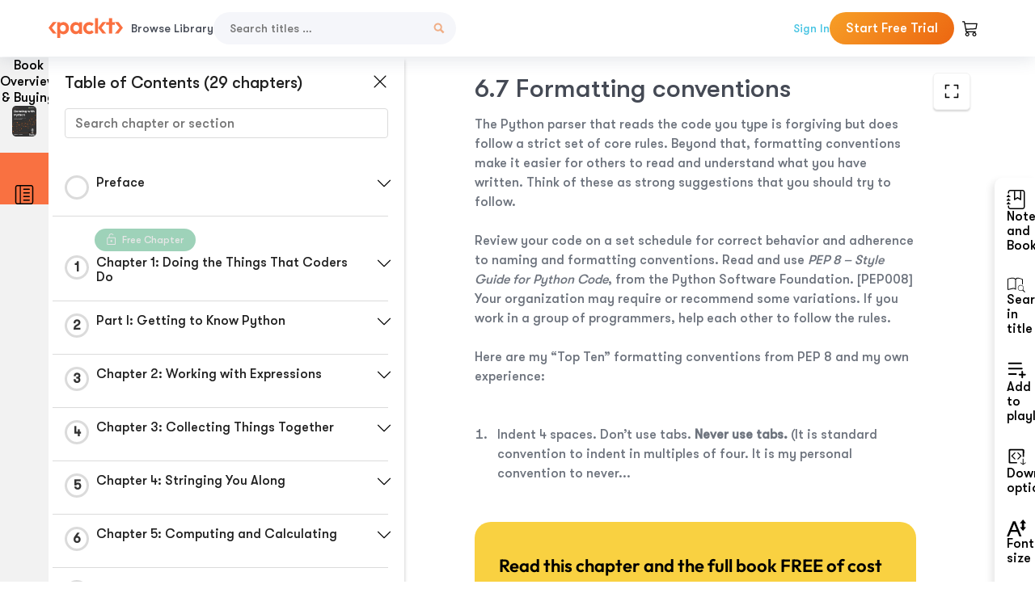

--- FILE ---
content_type: text/html; charset=UTF-8
request_url: https://subscription.packtpub.com/book/programming/9781801077859/7/ch07lvl1sec69/6-7-formatting-conventions
body_size: 24949
content:
<link rel="preconnect" href="https://static.packt-cdn.com" crossorigin>


<!DOCTYPE html>
<html lang="en">
<head>
    <meta charset="utf-8">
    <meta name="referrer" content="no-referrer-when-downgrade">
    <meta http-equiv="X-UA-Compatible" content="IE=edge">
    <meta name="viewport" content="width=device-width, initial-scale=1">
    
    <script>
        window.dataLayer = window.dataLayer || [];
        function gtag(){dataLayer.push(arguments);}

        gtag('consent', 'default', {
            'ad_user_data': 'denied',
            'ad_personalization': 'denied',
            'ad_storage': 'denied',
            'analytics_storage': 'denied',
            'region': ["AT", "BE", "BG", "HR", "CY", "CZ", "DK", "EE", "FI", "FR", "DE", "EL", "ES", "HU", "IE", "IS", "IT", "LI", "LV", "LT", "LU", "MT", "NL", "NO", "PL", "PT", "RO", "SK", "SI", "SE", "UK", "US-CA"]
        });
    </script>

    <title>Chapter 6: Defining and Using Functions | Dancing with Python</title>
    <meta name="description" content="Chapter 6: Defining and Using Functions. A chapter from Dancing with Python by Robert S. Sutor" />
    <link rel="canonical" href="https://subscription.packtpub.com/book/programming/9781801077859/7/ch07lvl1sec69/6-7-formatting-conventions" />


    <meta name="robots" content="index,follow" />
    <link rel="preload" as="style" href="https://subscription.packtpub.com/rebuild/build/assets/subs-reader-6n3Hmdld.css" /><link rel="stylesheet" href="https://subscription.packtpub.com/rebuild/build/assets/subs-reader-6n3Hmdld.css" />        <link rel="modulepreload" href="https://subscription.packtpub.com/rebuild/build/assets/app-CykFrol4.js" /><script type="module" src="https://subscription.packtpub.com/rebuild/build/assets/app-CykFrol4.js"></script>
    <link rel="icon" href="/favicon.ico" sizes="48x48" >
<link rel="icon" href="/favicon.svg" sizes="any" type="image/svg+xml">
<link rel="apple-touch-icon" href="/apple-touch-icon.png"/>
    <style>
    @font-face {
        font-family: 'Outfit';
        font-style: normal;
        font-display: swap;
        src: local('Outfit'), url('https://subscription.packtpub.com/rebuild/build/assets/Outfit-VariableFont_wght-B-fmKU8E.woff2') format('woff2');
        font-weight: 100 1000;
    }

    * {
        font-family: 'Outfit', Arial, Helvetica, sans-serif;
        font-optical-sizing: auto;
        font-weight: 400;
        font-style: normal;
    }
</style>
            <style>
    @font-face {
        font-family:Walsheim;
        font-display: swap;
        src: url('https://subscription.packtpub.com/rebuild/build/assets/gt_walsheim_pro_regular-CYPdbqOU.woff2') format("woff2");
    }

    * {
        font-family: 'Walsheim', Arial, Helvetica, sans-serif;
        font-optical-sizing: auto;
        font-weight: 400;
        font-style: normal;
    }
</style>
        <!-- Open Graph Tags  -->
<meta property="og:url" content="https://subscription.packtpub.com/book/programming/9781801077859/7/ch07lvl1sec69/6-7-formatting-conventions" />
<meta property="og:site_name" content="Packt" />
<meta property="og:image" content="https://content.packt.com/B17033/cover_image.jpg" />
<meta property="og:image:secure_url" content="https://content.packt.com/B17033/cover_image.jpg" />
<meta property="og:title" content="Chapter 6: Defining and Using Functions | Dancing with Python" />
<meta property="og:description" content="Chapter 6: Defining and Using Functions. A chapter from Dancing with Python by Robert S. Sutor" />

<!-- Twitter Tags  -->
<meta name="twitter:title" content="Chapter 6: Defining and Using Functions | Dancing with Python" />
<meta name="twitter:description" content="Chapter 6: Defining and Using Functions. A chapter from Dancing with Python by Robert S. Sutor" />
    <!-- Twitter Card  -->
<meta name="twitter:card" content="summary" />
<meta name="twitter:site" content="@PacktPub" />
<meta name="twitter:creator" content="@PacktPub" />

<meta name="twitter:image" content="https://content.packt.com/B17033/cover_image.jpg" />

            <script>
            window.pageName = "subs-reader";
        </script>
                <script>
            window.packtPubBaseUrl = "https://www.packtpub.com/en-us";
        </script>
        
    <script>
        window.cartItems = [];
    </script>

    
    
    <script async src="https://91519dce225c6867.packtpub.com/gtag/js?id=G-Q4R8G7SJDK"></script>
    <script>
        window.dataLayer = window.dataLayer || [];
        function gtag(){dataLayer.push(arguments);}

        gtag('js', new Date());

        gtag('config', "G-Q4R8G7SJDK", {
            'server_container_url': 'https://91519dce225c6867.packtpub.com',
                    });

        gtag('consent', 'default', {
            'ad_user_data': 'denied',
            'ad_personalization': 'denied',
            'ad_storage': 'denied',
            'analytics_storage': 'denied',
            'region': ["AT", "BE", "BG", "HR", "CY", "CZ", "DK", "EE", "FI", "FR", "DE", "EL", "ES", "HU", "IE", "IS", "IT", "LI", "LV", "LT", "LU", "MT", "NL", "NO", "PL", "PT", "RO", "SK", "SI", "SE", "UK", "US-CA"]
        });

                                gtag('set', 'user_properties', {
                                'user_locale': 'en-us',
                                            });
            
                        gtag('config', 'G-Q4R8G7SJDK', {
                                'page_locale': 'en-us',
                'page_country': 'us',
                                'page_currency': 'USD'
            });
                    
        // Get GA4 session ID and client ID from gtag and send to backend
        (function() {
            const measurementId = "G-Q4R8G7SJDK";
            
            function setGACookies(sessionId, clientId) {
                if (sessionId) {
                    // Store session ID in cookie for backend access (30 minutes expiry - matches GA4 session timeout)
                    document.cookie = 'X-GA-Session-ID=' + encodeURIComponent(sessionId) + '; path=/; max-age=1800; SameSite=Lax';
                }
                
                if (clientId) {
                    // Store client ID in cookie (2 years expiry - matches GA4 client ID lifetime)
                    document.cookie = 'X-GA-Client-ID=' + encodeURIComponent(clientId) + '; path=/; max-age=63072000; SameSite=Lax';
                }
            }

            function getGAAnalyticsData() {
                // Wait for gtag to be ready
                if (typeof gtag === 'undefined') {
                    setTimeout(getGAAnalyticsData, 100);
                    return;
                }

                // Method 1: Try to get session_id and client_id using gtag('get')
                // Note: This may not work in all browsers/configurations, so we have fallbacks
                try {
                    gtag('get', measurementId, 'session_id', function(sessionId) {
                        gtag('get', measurementId, 'client_id', function(clientId) {
                            if (sessionId || clientId) {
                                setGACookies(sessionId, clientId);
                            } else {
                                // Fallback: Parse from _ga cookie
                                parseGACookies();
                            }
                        });
                    });
                } catch (e) {
                    // Fallback: Parse from cookies
                    parseGACookies();
                }
            }

            function parseGACookies() {
                // Fallback: Parse _ga cookie format: GA1.2.XXXXXXXXX.YYYYYYYYY
                // Where XXXXXXX is client ID and YYYYYYYY is session start time
                const gaCookie = document.cookie.split('; ').find(row => row.startsWith('_ga='));
                if (gaCookie) {
                    const gaValue = gaCookie.split('=')[1];
                    const parts = gaValue.split('.');
                    if (parts.length >= 4) {
                        // Client ID is parts[2] + parts[3]
                        const clientId = parts[2] + '.' + parts[3];
                        setGACookies(null, clientId);
                    }
                }

                // Also try _ga_<MEASUREMENT_ID> cookie which has more structured data
                const gaMeasurementCookie = document.cookie.split('; ').find(row => row.startsWith('_ga_' + measurementId.replace('G-', '') + '='));
                if (gaMeasurementCookie) {
                    try {
                        const cookieValue = gaMeasurementCookie.split('=')[1];
                        const decoded = decodeURIComponent(cookieValue);
                        // The cookie format is: GS1.1.<session_id>.<timestamp>
                        const cookieParts = decoded.split('.');
                        if (cookieParts.length >= 4) {
                            const sessionId = cookieParts[2];
                            setGACookies(sessionId, null);
                        }
                    } catch (e) {
                        // Ignore parsing errors
                    }
                }
            }

            // Get analytics data after gtag is initialized
            // Use a longer delay to ensure gtag is fully loaded
            if (document.readyState === 'loading') {
                document.addEventListener('DOMContentLoaded', function() {
                    setTimeout(getGAAnalyticsData, 1500);
                });
            } else {
                setTimeout(getGAAnalyticsData, 1500);
            }

            // Also try to capture session_id from gtag events as a backup
            // This fires when any gtag event is sent
            const originalGtag = window.gtag;
            if (originalGtag) {
                window.gtag = function() {
                    const args = Array.from(arguments);
                    // Check if this is an event that might contain session info
                    if (args[0] === 'event' || args[0] === 'config') {
                        // Try to extract session_id from the event
                        const config = args[2] || {};
                        if (config.session_id) {
                            setGACookies(config.session_id, config.client_id);
                        }
                    }
                    return originalGtag.apply(this, arguments);
                };
            }
        })();
    </script>
</head>

<body>
<div class="float-alert-container"></div>


<noscript>
        <iframe src="https://91519dce225c6867.packtpub.com/ns.html?id=GTM-N8ZG435Z" height="0" width="0" style="display:none;visibility:hidden"></iframe>
    </noscript>
<!-- End Google Tag Manager (noscript) -->
    <header class="header-sticky header full-width-container">
    <a href="https://subscription.packtpub.com" class="navbar-brand">
        <img src="/images/logo-new.svg" alt="Packt Logo" class="logo">
    </a>

    <div class="d-lg-inline navbar-nav desktop">
        <a href="https://subscription.packtpub.com/search" class="nav-link">
            Browse Library
        </a>
    </div>
    <form action="https://subscription.packtpub.com/search"
          class="d-flex form header-search-form desktop">
        <input required="" name="query" placeholder="Search titles …" type="text"
               class="mr-sm-2 form-control form-input" data-sharkid="__0">
        <button type="submit" class="header-search-form-btn">
            <img
    src="https://subscription.packtpub.com/rebuild/build/assets/search-BIeXIed5.svg"
    class="svg-icon icon icon-1"
    
    alt="Search icon"
/>
        </button>
    </form>

    
        <a href="https://www.packtpub.com/login?returnUrl=https://subscription.packtpub.com/book/programming/9781801077859/7/ch07lvl1sec69/6-7-formatting-conventions" rel="nofollow"
           class="nav-link auth-btn style-1 ml-auto desktop">
            Sign In
        </a>

                    <a href="https://www.packtpub.com/checkout-subscription/packt-subscription-monthly?freetrial=true" rel="nofollow"
               class="start-free-trial-btn subs-btn subs-btn-primary-gradient subs-btn-rounded desktop">
                Start Free Trial
            </a>
        
    
    <div class="header-searchbar-collapse collapse">
        <form action="https://subscription.packtpub.com/search" class="d-flex form header-search-form">
            <input required="" name="query" placeholder="Search titles …" type="text"
                   class="mr-sm-2 form-control form-input">
            <button type="submit" class="header-search-form-btn">
                <img
    src="https://subscription.packtpub.com/rebuild/build/assets/search-BIeXIed5.svg"
    class="svg-icon icon icon-1"
    
    alt="Search icon"
/>
            </button>
        </form>
    </div>

    <div
        class="nav-row navbar-nav mobile-search-parent device"
        data-toggle="header-searchbar-collapse"
        data-toggle-override="collapse"
        data-toggle-event="click"
        data-add-class-on-outside-click="collapse"
    >
        <img
    src="https://subscription.packtpub.com/rebuild/build/assets/close-BX_BCJyJ.svg"
    class="svg-icon icon switch-icon"
    
    alt="Close icon"
/>
        <img
    src="https://subscription.packtpub.com/rebuild/build/assets/search-BIeXIed5.svg"
    class="svg-icon icon default-icon"
    
    alt="Search icon"
/>
    </div>

    
        <div
            class="cart-btn-parent"
            data-toggle="header-cart-dropdown"
            data-add-class-on-outside-click="d-none"
        >
            <div class="btn-content">
                <img
    src="https://subscription.packtpub.com/rebuild/build/assets/cart-LNtEc-og.svg"
    class="svg-icon icon"
    
    alt="Account"
/>
                            </div>
            <ul class="dropdown-menu dropdown-menu-right header-cart-dropdown d-none">
    <div class="card">
        <div class="card-header">
            <div class="label">My Cart</div>
                    </div>

                    <div class="card-body empty-items">
                <div class="empty-label">Your cart is empty!</div>
            </div>
        
    </div>
</ul>
        </div>

    
    
    <div class="navbar-collapse collapse">
        <a href="https://subscription.packtpub.com/search" class="nav-link">
            Browse Library
        </a>
                    <a href="https://www.packtpub.com/login?returnUrl=https://subscription.packtpub.com/book/programming/9781801077859/7/ch07lvl1sec69/6-7-formatting-conventions" rel="nofollow"
               class="style-1 nav-link auth-btn">
                Sign In
            </a>
                            <a href="https://www.packtpub.com/checkout-subscription/packt-subscription-monthly?freetrial=true" rel="nofollow"
                   class="subs-btn subs-btn-primary-gradient subs-btn-rounded start-free-trial-btn">
                    Start Free Trial
                </a>
                        </div>

    <button
        class="navbar-toggler device"
        data-toggle="navbar-collapse"
        data-toggle-override="collapse"
        data-toggle-event="click"
        data-add-class-on-outside-click="collapse"
    >
        <img
    src="https://subscription.packtpub.com/rebuild/build/assets/close-BX_BCJyJ.svg"
    class="svg-icon icon switch-icon"
    
    alt="Close icon"
/>
        <img
    src="https://subscription.packtpub.com/rebuild/build/assets/navbar-menu-DmFh5blr.svg"
    class="svg-icon icon default-icon"
    
    alt="Icon"
/>
    </button>

    <div id="add-to-playlist" class="rebuild-modal  d-none" data-has-errors="">
    <div class="rebuild-modal-content ">
        <div class="rebuild-modal-content-header">
                <h3 class="rebuild-modal-title m-0 add-to-playlist-title">Add to playlist</h3>
    <h3 class="rebuild-modal-title m-0 create-playlist-title d-none">Create a Playlist</h3>
            <img
    src="https://subscription.packtpub.com/rebuild/build/assets/close-BX_BCJyJ.svg"
    class="svg-icon icon icon-4"
    data-modal-close="add-to-playlist"
    alt="Modal Close icon"
/>
       </div>
        <div class="rebuild-modal-content-body scrollbar">
                        <div class="logged-out-message">
            You need to login to use this feature.
        </div>
            </div>
            </div>
</div>
    </header>


    <div class="reader-page">
        <div id="main" class="hidden-sidebar">
            <div class="lhs-tabs-container">
    <ul class="lhs-tabs">
        <li id="tab-overview" data-target="overview" class="lhs-tabs-toggle">
            <span class="inline-tooltip right">Book Overview & Buying</span>
                        <img src="https://content.packt.com/B17033/cover_image.jpg"
     alt="Dancing with Python"
     srcset="https://content.packt.com/_/image/xsmall/B17033/cover_image.jpg 40w, https://content.packt.com/_/image/small/B17033/cover_image.jpg 60w, https://content.packt.com/_/image/medium/B17033/cover_image.jpg 80w, https://content.packt.com/_/image/large/B17033/cover_image.jpg 100w, https://content.packt.com/_/image/xlarge/B17033/cover_image.jpg 150w, https://content.packt.com/_/image/xxlarge/B17033/cover_image.jpg 200w, https://content.packt.com/_/image/original/B17033/cover_image.jpg 810w"
     sizes="30px"
     width="30"
     height="38"
     class="rounded-1"
     loading="lazy"
     fetchpriority="auto"
     onerror="this.onerror=null;this.srcset='';this.src='https://static.packt-cdn.com/assets/images/Packt-iPad-Logos_250x308.png'"
>
        </li>
        <li id="tab-toc" data-target="toc" class="lhs-tabs-toggle">
            <span class="inline-tooltip right">Table Of Contents</span>
            <img
    src="https://subscription.packtpub.com/rebuild/build/assets/new-toc-BUwxm80z.svg"
    class="svg-icon icon icon-4"
    
    alt="Toc"
/>
        </li>
            </ul>
    <div class="lhs-tabs-content">
        <section class="overview-panel lhs-tabs-panel">
    <div class="overview scroll-area" data-simplebar>
        <div class="overview-header desktop">
            <div class="overview-header__img-container">
                                <img src="https://content.packt.com/B17033/cover_image.jpg"
     alt="Dancing with Python"
     srcset="https://content.packt.com/_/image/xsmall/B17033/cover_image.jpg 40w, https://content.packt.com/_/image/small/B17033/cover_image.jpg 60w, https://content.packt.com/_/image/medium/B17033/cover_image.jpg 80w, https://content.packt.com/_/image/large/B17033/cover_image.jpg 100w, https://content.packt.com/_/image/xlarge/B17033/cover_image.jpg 150w, https://content.packt.com/_/image/xxlarge/B17033/cover_image.jpg 200w, https://content.packt.com/_/image/original/B17033/cover_image.jpg 810w"
     sizes="60px"
     width="60"
     height="74"
     class="rounded-1"
     loading="lazy"
     fetchpriority="auto"
     onerror="this.onerror=null;this.srcset='';this.src='https://static.packt-cdn.com/assets/images/Packt-iPad-Logos_250x308.png'"
>
            </div>
            <div class="overview-header__info-container">
                <div class="title-container">
                    <h4 id="bookTitle" class="title" data-book-title="Dancing with Python">Dancing with Python
                                            </h4>
                                            <h5 class="author">By :
                            <span class="author-names">

                                                                <span>Robert S. Sutor</span>
                                                        </span>
                        </h5>
                    
                </div>
                <div id="customerReviews" class="customer-reviews ">
                    <div>
                        <span class="customer-reviews__heading__rating">
        <div class="vue-star-rating">
            <span class="vue-star-rating-star" style="margin-right: 0px;">
                <svg height="15" width="15"
                    viewBox="0 0 15 15" class="vue-star-rating-star" step="1">
                    <linearGradient id="desktop" x1="0" x2="100%" y1="0" y2="0">
                        <stop offset="82%" stop-color="#ffd055" stop-opacity="1">
                        </stop>
                        <stop offset="82%" stop-color="#d8d8d8" stop-opacity="1">
                        </stop>
                    </linearGradient>
                    <filter id="t8njk" height="130%" width="130%"
                        filterUnits="userSpaceOnUse">
                        <feGaussianBlur stdDeviation="0" result="coloredBlur">
                        </feGaussianBlur>
                        <feMerge>
                            <feMergeNode in="coloredBlur"></feMergeNode>
                            <feMergeNode in="SourceGraphic"></feMergeNode>
                        </feMerge>
                    </filter>
                    <polygon
                        points="6.818181818181818,0.7575757575757576,2.2727272727272725,15,13.636363636363637,5.909090909090909,0,5.909090909090909,11.363636363636363,15"
                        fill="url(#desktop)" stroke="#999" stroke-width="0" stroke-linejoin="miter">
                    </polygon>
                    <polygon
                        points="6.818181818181818,0.7575757575757576,2.2727272727272725,15,13.636363636363637,5.909090909090909,0,5.909090909090909,11.363636363636363,15"
                        fill="url(#desktop)"></polygon>
                </svg>
            </span>
        </div>

    <span class="customer-reviews__heading__rating--text">
        <span class="avarage-text">5</span> (<span class="total-count">7</span>)
    </span>
</span>
                    </div>
                </div>
                <div class="overview-header__info-container-buttons">
                                            
                        <div class="overview__buy-button">
    <a
            href="https://www.packtpub.com/product/dancing-with-python/9781801077859"
            target="_blank"
            id="buy-button"
            title="Buy this Book"
    >
        Buy this Book
    </a>
</div>
                                    </div>
            </div>
            <div class="panel__close">
    <img
    src="https://subscription.packtpub.com/rebuild/build/assets/close-BX_BCJyJ.svg"
    class="svg-icon icon icon-3"
    
    alt="close"
/>
</div>
<div class="panel__close white">
    <img
    src="https://subscription.packtpub.com/rebuild/build/assets/close-white-DMS8wjWH.svg"
    class="svg-icon icon icon-3"
    
    alt="close"
/>
</div>
        </div>
        <div class="overview-header mobile">
            <div class="overview-header__info-wrap">
                <div class="title-container-mobile">
                                        <img src="https://content.packt.com/B17033/cover_image.jpg"
     alt="Dancing with Python"
     srcset="https://content.packt.com/_/image/xsmall/B17033/cover_image.jpg 40w, https://content.packt.com/_/image/small/B17033/cover_image.jpg 60w, https://content.packt.com/_/image/medium/B17033/cover_image.jpg 80w, https://content.packt.com/_/image/large/B17033/cover_image.jpg 100w, https://content.packt.com/_/image/xlarge/B17033/cover_image.jpg 150w, https://content.packt.com/_/image/xxlarge/B17033/cover_image.jpg 200w, https://content.packt.com/_/image/original/B17033/cover_image.jpg 810w"
     sizes="60px"
     width="60"
     height="74"
     class="small-book-image"
     loading="lazy"
     fetchpriority="auto"
     onerror="this.onerror=null;this.srcset='';this.src='https://static.packt-cdn.com/assets/images/Packt-iPad-Logos_250x308.png'"
>

                    <div class="flex-column">
                        <h4 class="title">Dancing with Python</h4>
                        <div id="customerReviews" class="customer-reviews ">
                            <div>
                                <span class="customer-reviews__heading__rating">
        <div class="vue-star-rating">
            <span class="vue-star-rating-star" style="margin-right: 0px;">
                <svg height="15" width="15"
                    viewBox="0 0 15 15" class="vue-star-rating-star" step="1">
                    <linearGradient id="mobile" x1="0" x2="100%" y1="0" y2="0">
                        <stop offset="82%" stop-color="#ffd055" stop-opacity="1">
                        </stop>
                        <stop offset="82%" stop-color="#d8d8d8" stop-opacity="1">
                        </stop>
                    </linearGradient>
                    <filter id="t8njk" height="130%" width="130%"
                        filterUnits="userSpaceOnUse">
                        <feGaussianBlur stdDeviation="0" result="coloredBlur">
                        </feGaussianBlur>
                        <feMerge>
                            <feMergeNode in="coloredBlur"></feMergeNode>
                            <feMergeNode in="SourceGraphic"></feMergeNode>
                        </feMerge>
                    </filter>
                    <polygon
                        points="6.818181818181818,0.7575757575757576,2.2727272727272725,15,13.636363636363637,5.909090909090909,0,5.909090909090909,11.363636363636363,15"
                        fill="url(#mobile)" stroke="#999" stroke-width="0" stroke-linejoin="miter">
                    </polygon>
                    <polygon
                        points="6.818181818181818,0.7575757575757576,2.2727272727272725,15,13.636363636363637,5.909090909090909,0,5.909090909090909,11.363636363636363,15"
                        fill="url(#mobile)"></polygon>
                </svg>
            </span>
        </div>

    <span class="customer-reviews__heading__rating--text">
        <span class="avarage-text">5</span> (<span class="total-count">7</span>)
    </span>
</span>

                            </div>
                        </div>

                    </div>
                </div>
                                    <h5 class="author">By: <span class="author-names">
                                                        <span>Robert S. Sutor</span>
                                                </span></h5>
                                <div class="panel__close">
    <svg fill="none" viewBox="0 0 24 24" height="24" width="24" xmlns="http://www.w3.org/2000/svg"
        class="close-btn">
        <path xmlns="http://www.w3.org/2000/svg"
            d="M6.96967 6.96967C7.26256 6.67678 7.73744 6.67678 8.03033 6.96967L12 10.9393L15.9697 6.96967C16.2626 6.67678 16.7374 6.67678 17.0303 6.96967C17.3232 7.26256 17.3232 7.73744 17.0303 8.03033L13.0607 12L17.0303 15.9697C17.3232 16.2626 17.3232 16.7374 17.0303 17.0303C16.7374 17.3232 16.2626 17.3232 15.9697 17.0303L12 13.0607L8.03033 17.0303C7.73744 17.3232 7.26256 17.3232 6.96967 17.0303C6.67678 16.7374 6.67678 16.2626 6.96967 15.9697L10.9393 12L6.96967 8.03033C6.67678 7.73744 6.67678 7.26256 6.96967 6.96967Z"
            fill="#202020"></path>
    </svg>
</div>
            </div>
            <div class="overview-header__info-container-buttons">
                
                                    <div class="overview__buy-button">
    <a
            href="https://www.packtpub.com/product/dancing-with-python/9781801077859"
            target="_blank"
            id="buy-button"
            title="Buy this Book"
    >
        Buy this Book
    </a>
</div>
                            </div>
        </div>
        <div class="overview-content">
            <h4 class="overview-content__title">Overview of this book</h4>
            <div class="contentfull-block">Dancing with Python helps you learn Python and quantum computing in a practical way. It will help you explore how to work with numbers, strings, collections, iterators, and files.

The book goes beyond functions and classes and teaches you to use Python and Qiskit to create gates and circuits for classical and quantum computing. Learn how quantum extends traditional techniques using the Grover Search Algorithm and the code that implements it. Dive into some advanced and widely used applications of Python and revisit strings with more sophisticated tools, such as regular expressions and basic natural language processing (NLP). The final chapters introduce you to data analysis, visualizations, and supervised and unsupervised machine learning.

By the end of the book, you will be proficient in programming the latest and most powerful quantum computers, the Pythonic way.</div>
        </div>
    </div>
</section>
        <section class="toc-panel lhs-tabs-panel">
    <section class="scroll-area" data-simplebar>
        <div class="toc-panel__wrapper">
            <div class="toc-panel__header">
                <div class="toc-panel__header__title">
                    Table of Contents (<span class="chapter-count">29</span> chapters)
                </div>
                <div class="panel__close">
    <img
    src="https://subscription.packtpub.com/rebuild/build/assets/close-BX_BCJyJ.svg"
    class="svg-icon icon icon-3"
    
    alt="close"
/>
</div>
<div class="panel__close white">
    <img
    src="https://subscription.packtpub.com/rebuild/build/assets/close-white-DMS8wjWH.svg"
    class="svg-icon icon icon-3"
    
    alt="close"
/>
</div>
            </div>
            <div class="toc-search">
                <div class="form-group toc-search__form">
                    <input type="email" placeholder="Search chapter or section" class="form-control toc-search__form__input" data-toc-search>
                    <span class="clear-search">
                    <img
    src="https://subscription.packtpub.com/rebuild/build/assets/close-BX_BCJyJ.svg"
    class="svg-icon icon icon-2"
    
    alt="close"
/>
                    </span>
                </div>
            </div>
        </div>
        <div toc-data-auth="" class="toc-panel__contents">
                            <div class="toc-panel__contents__chapter" data-chapter-id="pref">
                                        <div class="toc-panel__contents__chapter__header">
                        <div class="toc-panel__contents__chapter__header__content">
                            <div class="toc-panel__contents__chapter__header__tracker">
                                <div class="circular-progress">
                                    <svg width="30" height="30">
                                        <circle cx="15" cy="15" r="13.5" stroke-width="3" class="progress-background">
                                        </circle>
                                        <circle cx="15" cy="15" r="13.5" stroke-width="3"
                                                stroke-dasharray="84.82300164692441" stroke-dashoffset="84.82300164692441"
                                                class="progress"></circle>
                                        <text x="15" y="15" class="percentage">
                                                                                    </text>
                                    </svg>
                                </div>
                            </div>
                            <div class="toc-panel__contents__chapter__header--title">
                                Preface
                                <div class="toc-panel__contents__chapter__header--title-progress d-none">
                                    <span class="status"></span>
                                    <span class="out-of"></span>
                                    <span class="percentage"></span>
                                </div>
                            </div>
                        </div>
                        <div class="toc-panel__contents__chapter__header__dropdown--icon">
                                                        <img
    src="https://subscription.packtpub.com/rebuild/build/assets/chevron-down-grey-D1AYdVO8.svg"
    class="svg-icon icon icon-3"
    aria-expanded="false" href="#sectionCollapse0" role="button"
    alt="chevron up"
/>
                                                    </div>
                    </div>
                    <div data-target="#sectionCollapse0" aria-expanded="true"
                         class="toc-panel__contents__chapter__section__dropdown ">
                        <div class="toc-panel__contents__chapter__section__dropdown__sections">
                                                            <div
                                    data-section-id="preflvl1sec01"
                                    class="toc-panel__contents__chapter__section__dropdown__sections__title ">
                                    <div class="toc-panel__contents__chapter__section__dropdown__sections__title--progress">
                                        <img
    src="https://subscription.packtpub.com/rebuild/build/assets/check-BpIpel2p.svg"
    class="svg-icon icon check-icon"
    
    alt="Icon"
/>
                                    </div>
                                                                            <a href="https://subscription.packtpub.com/book/programming/9781801077859/pref/preflvl1sec01/preface">Preface</a>
                                                                    </div>
                                                            <div
                                    data-section-id="preflvl1sec02"
                                    class="toc-panel__contents__chapter__section__dropdown__sections__title ">
                                    <div class="toc-panel__contents__chapter__section__dropdown__sections__title--progress">
                                        <img
    src="https://subscription.packtpub.com/rebuild/build/assets/check-BpIpel2p.svg"
    class="svg-icon icon check-icon"
    
    alt="Icon"
/>
                                    </div>
                                                                            <a href="https://subscription.packtpub.com/book/programming/9781801077859/pref/preflvl1sec02/why-did-i-write-this-book">Why did I write this book?</a>
                                                                    </div>
                                                            <div
                                    data-section-id="preflvl1sec03"
                                    class="toc-panel__contents__chapter__section__dropdown__sections__title ">
                                    <div class="toc-panel__contents__chapter__section__dropdown__sections__title--progress">
                                        <img
    src="https://subscription.packtpub.com/rebuild/build/assets/check-BpIpel2p.svg"
    class="svg-icon icon check-icon"
    
    alt="Icon"
/>
                                    </div>
                                                                            <a href="https://subscription.packtpub.com/book/programming/9781801077859/pref/preflvl1sec03/for-whom-did-i-write-this-book">For whom did I write this book?</a>
                                                                    </div>
                                                            <div
                                    data-section-id="preflvl1sec04"
                                    class="toc-panel__contents__chapter__section__dropdown__sections__title ">
                                    <div class="toc-panel__contents__chapter__section__dropdown__sections__title--progress">
                                        <img
    src="https://subscription.packtpub.com/rebuild/build/assets/check-BpIpel2p.svg"
    class="svg-icon icon check-icon"
    
    alt="Icon"
/>
                                    </div>
                                                                            <a href="https://subscription.packtpub.com/book/programming/9781801077859/pref/preflvl1sec04/what-does-this-book-cover">What does this book cover?</a>
                                                                    </div>
                                                            <div
                                    data-section-id="preflvl1sec05"
                                    class="toc-panel__contents__chapter__section__dropdown__sections__title ">
                                    <div class="toc-panel__contents__chapter__section__dropdown__sections__title--progress">
                                        <img
    src="https://subscription.packtpub.com/rebuild/build/assets/check-BpIpel2p.svg"
    class="svg-icon icon check-icon"
    
    alt="Icon"
/>
                                    </div>
                                                                            <a href="https://subscription.packtpub.com/book/programming/9781801077859/pref/preflvl1sec05/what-conventions-do-i-use-in-this-book">What conventions do I use in this
                  book?</a>
                                                                    </div>
                                                            <div
                                    data-section-id="preflvl1sec06"
                                    class="toc-panel__contents__chapter__section__dropdown__sections__title ">
                                    <div class="toc-panel__contents__chapter__section__dropdown__sections__title--progress">
                                        <img
    src="https://subscription.packtpub.com/rebuild/build/assets/check-BpIpel2p.svg"
    class="svg-icon icon check-icon"
    
    alt="Icon"
/>
                                    </div>
                                                                            <a href="https://subscription.packtpub.com/book/programming/9781801077859/pref/preflvl1sec06/download-the-example-code-files">Download the example code files</a>
                                                                    </div>
                                                            <div
                                    data-section-id="preflvl1sec07"
                                    class="toc-panel__contents__chapter__section__dropdown__sections__title ">
                                    <div class="toc-panel__contents__chapter__section__dropdown__sections__title--progress">
                                        <img
    src="https://subscription.packtpub.com/rebuild/build/assets/check-BpIpel2p.svg"
    class="svg-icon icon check-icon"
    
    alt="Icon"
/>
                                    </div>
                                                                            <a href="https://subscription.packtpub.com/book/programming/9781801077859/pref/preflvl1sec07/download-the-color-images">Download the color images</a>
                                                                    </div>
                                                            <div
                                    data-section-id="preflvl1sec08"
                                    class="toc-panel__contents__chapter__section__dropdown__sections__title ">
                                    <div class="toc-panel__contents__chapter__section__dropdown__sections__title--progress">
                                        <img
    src="https://subscription.packtpub.com/rebuild/build/assets/check-BpIpel2p.svg"
    class="svg-icon icon check-icon"
    
    alt="Icon"
/>
                                    </div>
                                                                            <a href="https://subscription.packtpub.com/book/programming/9781801077859/pref/preflvl1sec08/get-in-touch">Get in touch</a>
                                                                    </div>
                                                    </div>
                    </div>
                </div>
                            <div class="toc-panel__contents__chapter" data-chapter-id="1">
                                            <div class="free-chapter-parent">
                    <span class="free-chapter">
                        <img src="/images/lock-close.svg" class="svg-icon" alt="Lock" />
                        <span class="text">Free Chapter</span>
                    </span>
                        </div>
                                        <div class="toc-panel__contents__chapter__header">
                        <div class="toc-panel__contents__chapter__header__content">
                            <div class="toc-panel__contents__chapter__header__tracker">
                                <div class="circular-progress">
                                    <svg width="30" height="30">
                                        <circle cx="15" cy="15" r="13.5" stroke-width="3" class="progress-background">
                                        </circle>
                                        <circle cx="15" cy="15" r="13.5" stroke-width="3"
                                                stroke-dasharray="84.82300164692441" stroke-dashoffset="84.82300164692441"
                                                class="progress"></circle>
                                        <text x="15" y="15" class="percentage">
                                                                                            1
                                                                                    </text>
                                    </svg>
                                </div>
                            </div>
                            <div class="toc-panel__contents__chapter__header--title">
                                Chapter 1: Doing the Things That Coders Do
                                <div class="toc-panel__contents__chapter__header--title-progress d-none">
                                    <span class="status"></span>
                                    <span class="out-of"></span>
                                    <span class="percentage"></span>
                                </div>
                            </div>
                        </div>
                        <div class="toc-panel__contents__chapter__header__dropdown--icon">
                                                        <img
    src="https://subscription.packtpub.com/rebuild/build/assets/chevron-down-grey-D1AYdVO8.svg"
    class="svg-icon icon icon-3"
    aria-expanded="false" href="#sectionCollapse1" role="button"
    alt="chevron up"
/>
                                                    </div>
                    </div>
                    <div data-target="#sectionCollapse1" aria-expanded="true"
                         class="toc-panel__contents__chapter__section__dropdown ">
                        <div class="toc-panel__contents__chapter__section__dropdown__sections">
                                                            <div
                                    data-section-id="ch01lvl1sec01"
                                    class="toc-panel__contents__chapter__section__dropdown__sections__title ">
                                    <div class="toc-panel__contents__chapter__section__dropdown__sections__title--progress">
                                        <img
    src="https://subscription.packtpub.com/rebuild/build/assets/check-BpIpel2p.svg"
    class="svg-icon icon check-icon"
    
    alt="Icon"
/>
                                    </div>
                                                                            <a href="https://subscription.packtpub.com/book/programming/9781801077859/1/ch01lvl1sec01/chapter-1-doing-the-things-that-coders-do">Chapter 1: Doing the Things That Coders Do</a>
                                                                    </div>
                                                            <div
                                    data-section-id="ch01lvl1sec02"
                                    class="toc-panel__contents__chapter__section__dropdown__sections__title ">
                                    <div class="toc-panel__contents__chapter__section__dropdown__sections__title--progress">
                                        <img
    src="https://subscription.packtpub.com/rebuild/build/assets/check-BpIpel2p.svg"
    class="svg-icon icon check-icon"
    
    alt="Icon"
/>
                                    </div>
                                                                            <a href="https://subscription.packtpub.com/book/programming/9781801077859/1/ch01lvl1sec02/11-data">1.1 Data</a>
                                                                    </div>
                                                            <div
                                    data-section-id="ch01lvl1sec03"
                                    class="toc-panel__contents__chapter__section__dropdown__sections__title ">
                                    <div class="toc-panel__contents__chapter__section__dropdown__sections__title--progress">
                                        <img
    src="https://subscription.packtpub.com/rebuild/build/assets/check-BpIpel2p.svg"
    class="svg-icon icon check-icon"
    
    alt="Icon"
/>
                                    </div>
                                                                            <a href="https://subscription.packtpub.com/book/programming/9781801077859/1/ch01lvl1sec03/12-expressions">1.2 Expressions</a>
                                                                    </div>
                                                            <div
                                    data-section-id="ch01lvl1sec04"
                                    class="toc-panel__contents__chapter__section__dropdown__sections__title ">
                                    <div class="toc-panel__contents__chapter__section__dropdown__sections__title--progress">
                                        <img
    src="https://subscription.packtpub.com/rebuild/build/assets/check-BpIpel2p.svg"
    class="svg-icon icon check-icon"
    
    alt="Icon"
/>
                                    </div>
                                                                            <a href="https://subscription.packtpub.com/book/programming/9781801077859/1/ch01lvl1sec04/13-functions">1.3 Functions</a>
                                                                    </div>
                                                            <div
                                    data-section-id="ch01lvl1sec05"
                                    class="toc-panel__contents__chapter__section__dropdown__sections__title ">
                                    <div class="toc-panel__contents__chapter__section__dropdown__sections__title--progress">
                                        <img
    src="https://subscription.packtpub.com/rebuild/build/assets/check-BpIpel2p.svg"
    class="svg-icon icon check-icon"
    
    alt="Icon"
/>
                                    </div>
                                                                            <a href="https://subscription.packtpub.com/book/programming/9781801077859/1/ch01lvl1sec05/14-libraries">1.4 Libraries</a>
                                                                    </div>
                                                            <div
                                    data-section-id="ch01lvl1sec06"
                                    class="toc-panel__contents__chapter__section__dropdown__sections__title ">
                                    <div class="toc-panel__contents__chapter__section__dropdown__sections__title--progress">
                                        <img
    src="https://subscription.packtpub.com/rebuild/build/assets/check-BpIpel2p.svg"
    class="svg-icon icon check-icon"
    
    alt="Icon"
/>
                                    </div>
                                                                            <a href="https://subscription.packtpub.com/book/programming/9781801077859/1/ch01lvl1sec06/15-collections">1.5 Collections</a>
                                                                    </div>
                                                            <div
                                    data-section-id="ch01lvl1sec07"
                                    class="toc-panel__contents__chapter__section__dropdown__sections__title ">
                                    <div class="toc-panel__contents__chapter__section__dropdown__sections__title--progress">
                                        <img
    src="https://subscription.packtpub.com/rebuild/build/assets/check-BpIpel2p.svg"
    class="svg-icon icon check-icon"
    
    alt="Icon"
/>
                                    </div>
                                                                            <a href="https://subscription.packtpub.com/book/programming/9781801077859/1/ch01lvl1sec07/16-conditional-processing">1.6 Conditional processing</a>
                                                                    </div>
                                                            <div
                                    data-section-id="ch01lvl1sec08"
                                    class="toc-panel__contents__chapter__section__dropdown__sections__title ">
                                    <div class="toc-panel__contents__chapter__section__dropdown__sections__title--progress">
                                        <img
    src="https://subscription.packtpub.com/rebuild/build/assets/check-BpIpel2p.svg"
    class="svg-icon icon check-icon"
    
    alt="Icon"
/>
                                    </div>
                                                                            <a href="https://subscription.packtpub.com/book/programming/9781801077859/1/ch01lvl1sec08/17-loops">1.7 Loops</a>
                                                                    </div>
                                                            <div
                                    data-section-id="ch01lvl1sec09"
                                    class="toc-panel__contents__chapter__section__dropdown__sections__title ">
                                    <div class="toc-panel__contents__chapter__section__dropdown__sections__title--progress">
                                        <img
    src="https://subscription.packtpub.com/rebuild/build/assets/check-BpIpel2p.svg"
    class="svg-icon icon check-icon"
    
    alt="Icon"
/>
                                    </div>
                                                                            <a href="https://subscription.packtpub.com/book/programming/9781801077859/1/ch01lvl1sec09/18-exceptions">1.8 Exceptions</a>
                                                                    </div>
                                                            <div
                                    data-section-id="ch01lvl1sec10"
                                    class="toc-panel__contents__chapter__section__dropdown__sections__title ">
                                    <div class="toc-panel__contents__chapter__section__dropdown__sections__title--progress">
                                        <img
    src="https://subscription.packtpub.com/rebuild/build/assets/check-BpIpel2p.svg"
    class="svg-icon icon check-icon"
    
    alt="Icon"
/>
                                    </div>
                                                                            <a href="https://subscription.packtpub.com/book/programming/9781801077859/1/ch01lvl1sec10/19-records">1.9 Records</a>
                                                                    </div>
                                                            <div
                                    data-section-id="ch01lvl1sec11"
                                    class="toc-panel__contents__chapter__section__dropdown__sections__title ">
                                    <div class="toc-panel__contents__chapter__section__dropdown__sections__title--progress">
                                        <img
    src="https://subscription.packtpub.com/rebuild/build/assets/check-BpIpel2p.svg"
    class="svg-icon icon check-icon"
    
    alt="Icon"
/>
                                    </div>
                                                                            <a href="https://subscription.packtpub.com/book/programming/9781801077859/1/ch01lvl1sec11/110-objects-and-classes">1.10 Objects and classes</a>
                                                                    </div>
                                                            <div
                                    data-section-id="ch01lvl1sec12"
                                    class="toc-panel__contents__chapter__section__dropdown__sections__title ">
                                    <div class="toc-panel__contents__chapter__section__dropdown__sections__title--progress">
                                        <img
    src="https://subscription.packtpub.com/rebuild/build/assets/check-BpIpel2p.svg"
    class="svg-icon icon check-icon"
    
    alt="Icon"
/>
                                    </div>
                                                                            <a href="https://subscription.packtpub.com/book/programming/9781801077859/1/ch01lvl1sec12/111-qubits">1.11 Qubits</a>
                                                                    </div>
                                                            <div
                                    data-section-id="ch01lvl1sec13"
                                    class="toc-panel__contents__chapter__section__dropdown__sections__title ">
                                    <div class="toc-panel__contents__chapter__section__dropdown__sections__title--progress">
                                        <img
    src="https://subscription.packtpub.com/rebuild/build/assets/check-BpIpel2p.svg"
    class="svg-icon icon check-icon"
    
    alt="Icon"
/>
                                    </div>
                                                                            <a href="https://subscription.packtpub.com/book/programming/9781801077859/1/ch01lvl1sec13/112-circuits">1.12 Circuits</a>
                                                                    </div>
                                                            <div
                                    data-section-id="ch01lvl1sec14"
                                    class="toc-panel__contents__chapter__section__dropdown__sections__title ">
                                    <div class="toc-panel__contents__chapter__section__dropdown__sections__title--progress">
                                        <img
    src="https://subscription.packtpub.com/rebuild/build/assets/check-BpIpel2p.svg"
    class="svg-icon icon check-icon"
    
    alt="Icon"
/>
                                    </div>
                                                                            <a href="https://subscription.packtpub.com/book/programming/9781801077859/1/ch01lvl1sec14/113-summary">1.13 Summary</a>
                                                                    </div>
                                                    </div>
                    </div>
                </div>
                            <div class="toc-panel__contents__chapter" data-chapter-id="2">
                                        <div class="toc-panel__contents__chapter__header">
                        <div class="toc-panel__contents__chapter__header__content">
                            <div class="toc-panel__contents__chapter__header__tracker">
                                <div class="circular-progress">
                                    <svg width="30" height="30">
                                        <circle cx="15" cy="15" r="13.5" stroke-width="3" class="progress-background">
                                        </circle>
                                        <circle cx="15" cy="15" r="13.5" stroke-width="3"
                                                stroke-dasharray="84.82300164692441" stroke-dashoffset="84.82300164692441"
                                                class="progress"></circle>
                                        <text x="15" y="15" class="percentage">
                                                                                            2
                                                                                    </text>
                                    </svg>
                                </div>
                            </div>
                            <div class="toc-panel__contents__chapter__header--title">
                                Part I: Getting to Know Python
                                <div class="toc-panel__contents__chapter__header--title-progress d-none">
                                    <span class="status"></span>
                                    <span class="out-of"></span>
                                    <span class="percentage"></span>
                                </div>
                            </div>
                        </div>
                        <div class="toc-panel__contents__chapter__header__dropdown--icon">
                                                        <img
    src="https://subscription.packtpub.com/rebuild/build/assets/chevron-down-grey-D1AYdVO8.svg"
    class="svg-icon icon icon-3"
    aria-expanded="false" href="#sectionCollapse2" role="button"
    alt="chevron up"
/>
                                                    </div>
                    </div>
                    <div data-target="#sectionCollapse2" aria-expanded="true"
                         class="toc-panel__contents__chapter__section__dropdown ">
                        <div class="toc-panel__contents__chapter__section__dropdown__sections">
                                                            <div
                                    data-section-id="ch02lvl1sec15"
                                    class="toc-panel__contents__chapter__section__dropdown__sections__title ">
                                    <div class="toc-panel__contents__chapter__section__dropdown__sections__title--progress">
                                        <img
    src="https://subscription.packtpub.com/rebuild/build/assets/check-BpIpel2p.svg"
    class="svg-icon icon check-icon"
    
    alt="Icon"
/>
                                    </div>
                                                                            <a href="https://subscription.packtpub.com/book/programming/9781801077859/2/ch02lvl1sec15/part-i-getting-to-know-python">Part I: Getting to Know Python</a>
                                                                    </div>
                                                    </div>
                    </div>
                </div>
                            <div class="toc-panel__contents__chapter" data-chapter-id="3">
                                        <div class="toc-panel__contents__chapter__header">
                        <div class="toc-panel__contents__chapter__header__content">
                            <div class="toc-panel__contents__chapter__header__tracker">
                                <div class="circular-progress">
                                    <svg width="30" height="30">
                                        <circle cx="15" cy="15" r="13.5" stroke-width="3" class="progress-background">
                                        </circle>
                                        <circle cx="15" cy="15" r="13.5" stroke-width="3"
                                                stroke-dasharray="84.82300164692441" stroke-dashoffset="84.82300164692441"
                                                class="progress"></circle>
                                        <text x="15" y="15" class="percentage">
                                                                                            3
                                                                                    </text>
                                    </svg>
                                </div>
                            </div>
                            <div class="toc-panel__contents__chapter__header--title">
                                Chapter 2: Working with Expressions
                                <div class="toc-panel__contents__chapter__header--title-progress d-none">
                                    <span class="status"></span>
                                    <span class="out-of"></span>
                                    <span class="percentage"></span>
                                </div>
                            </div>
                        </div>
                        <div class="toc-panel__contents__chapter__header__dropdown--icon">
                                                        <img
    src="https://subscription.packtpub.com/rebuild/build/assets/chevron-down-grey-D1AYdVO8.svg"
    class="svg-icon icon icon-3"
    aria-expanded="false" href="#sectionCollapse3" role="button"
    alt="chevron up"
/>
                                                    </div>
                    </div>
                    <div data-target="#sectionCollapse3" aria-expanded="true"
                         class="toc-panel__contents__chapter__section__dropdown ">
                        <div class="toc-panel__contents__chapter__section__dropdown__sections">
                                                            <div
                                    data-section-id="ch03lvl1sec16"
                                    class="toc-panel__contents__chapter__section__dropdown__sections__title ">
                                    <div class="toc-panel__contents__chapter__section__dropdown__sections__title--progress">
                                        <img
    src="https://subscription.packtpub.com/rebuild/build/assets/check-BpIpel2p.svg"
    class="svg-icon icon check-icon"
    
    alt="Icon"
/>
                                    </div>
                                                                            <a href="https://subscription.packtpub.com/book/programming/9781801077859/3/ch03lvl1sec16/chapter-2-working-with-expressions">Chapter 2: Working with Expressions</a>
                                                                    </div>
                                                            <div
                                    data-section-id="ch03lvl1sec17"
                                    class="toc-panel__contents__chapter__section__dropdown__sections__title ">
                                    <div class="toc-panel__contents__chapter__section__dropdown__sections__title--progress">
                                        <img
    src="https://subscription.packtpub.com/rebuild/build/assets/check-BpIpel2p.svg"
    class="svg-icon icon check-icon"
    
    alt="Icon"
/>
                                    </div>
                                                                            <a href="https://subscription.packtpub.com/book/programming/9781801077859/3/ch03lvl1sec17/21-numbers">2.1 Numbers</a>
                                                                    </div>
                                                            <div
                                    data-section-id="ch03lvl1sec18"
                                    class="toc-panel__contents__chapter__section__dropdown__sections__title ">
                                    <div class="toc-panel__contents__chapter__section__dropdown__sections__title--progress">
                                        <img
    src="https://subscription.packtpub.com/rebuild/build/assets/check-BpIpel2p.svg"
    class="svg-icon icon check-icon"
    
    alt="Icon"
/>
                                    </div>
                                                                            <a href="https://subscription.packtpub.com/book/programming/9781801077859/3/ch03lvl1sec18/22-strings">2.2 Strings</a>
                                                                    </div>
                                                            <div
                                    data-section-id="ch03lvl1sec19"
                                    class="toc-panel__contents__chapter__section__dropdown__sections__title ">
                                    <div class="toc-panel__contents__chapter__section__dropdown__sections__title--progress">
                                        <img
    src="https://subscription.packtpub.com/rebuild/build/assets/check-BpIpel2p.svg"
    class="svg-icon icon check-icon"
    
    alt="Icon"
/>
                                    </div>
                                                                            <a href="https://subscription.packtpub.com/book/programming/9781801077859/3/ch03lvl1sec19/23-lists">2.3 Lists</a>
                                                                    </div>
                                                            <div
                                    data-section-id="ch03lvl1sec20"
                                    class="toc-panel__contents__chapter__section__dropdown__sections__title ">
                                    <div class="toc-panel__contents__chapter__section__dropdown__sections__title--progress">
                                        <img
    src="https://subscription.packtpub.com/rebuild/build/assets/check-BpIpel2p.svg"
    class="svg-icon icon check-icon"
    
    alt="Icon"
/>
                                    </div>
                                                                            <a href="https://subscription.packtpub.com/book/programming/9781801077859/3/ch03lvl1sec20/24-variables-and-assignment">2.4 Variables and assignment</a>
                                                                    </div>
                                                            <div
                                    data-section-id="ch03lvl1sec21"
                                    class="toc-panel__contents__chapter__section__dropdown__sections__title ">
                                    <div class="toc-panel__contents__chapter__section__dropdown__sections__title--progress">
                                        <img
    src="https://subscription.packtpub.com/rebuild/build/assets/check-BpIpel2p.svg"
    class="svg-icon icon check-icon"
    
    alt="Icon"
/>
                                    </div>
                                                                            <a href="https://subscription.packtpub.com/book/programming/9781801077859/3/ch03lvl1sec21/25-true-and-false">2.5 True and False</a>
                                                                    </div>
                                                            <div
                                    data-section-id="ch03lvl1sec22"
                                    class="toc-panel__contents__chapter__section__dropdown__sections__title ">
                                    <div class="toc-panel__contents__chapter__section__dropdown__sections__title--progress">
                                        <img
    src="https://subscription.packtpub.com/rebuild/build/assets/check-BpIpel2p.svg"
    class="svg-icon icon check-icon"
    
    alt="Icon"
/>
                                    </div>
                                                                            <a href="https://subscription.packtpub.com/book/programming/9781801077859/3/ch03lvl1sec22/26-arithmetic">2.6 Arithmetic</a>
                                                                    </div>
                                                            <div
                                    data-section-id="ch03lvl1sec23"
                                    class="toc-panel__contents__chapter__section__dropdown__sections__title ">
                                    <div class="toc-panel__contents__chapter__section__dropdown__sections__title--progress">
                                        <img
    src="https://subscription.packtpub.com/rebuild/build/assets/check-BpIpel2p.svg"
    class="svg-icon icon check-icon"
    
    alt="Icon"
/>
                                    </div>
                                                                            <a href="https://subscription.packtpub.com/book/programming/9781801077859/3/ch03lvl1sec23/27-string-operations">2.7 String operations</a>
                                                                    </div>
                                                            <div
                                    data-section-id="ch03lvl1sec24"
                                    class="toc-panel__contents__chapter__section__dropdown__sections__title ">
                                    <div class="toc-panel__contents__chapter__section__dropdown__sections__title--progress">
                                        <img
    src="https://subscription.packtpub.com/rebuild/build/assets/check-BpIpel2p.svg"
    class="svg-icon icon check-icon"
    
    alt="Icon"
/>
                                    </div>
                                                                            <a href="https://subscription.packtpub.com/book/programming/9781801077859/3/ch03lvl1sec24/28-list-operations">2.8 List operations</a>
                                                                    </div>
                                                            <div
                                    data-section-id="ch03lvl1sec25"
                                    class="toc-panel__contents__chapter__section__dropdown__sections__title ">
                                    <div class="toc-panel__contents__chapter__section__dropdown__sections__title--progress">
                                        <img
    src="https://subscription.packtpub.com/rebuild/build/assets/check-BpIpel2p.svg"
    class="svg-icon icon check-icon"
    
    alt="Icon"
/>
                                    </div>
                                                                            <a href="https://subscription.packtpub.com/book/programming/9781801077859/3/ch03lvl1sec25/29-printing">2.9 Printing</a>
                                                                    </div>
                                                            <div
                                    data-section-id="ch03lvl1sec26"
                                    class="toc-panel__contents__chapter__section__dropdown__sections__title ">
                                    <div class="toc-panel__contents__chapter__section__dropdown__sections__title--progress">
                                        <img
    src="https://subscription.packtpub.com/rebuild/build/assets/check-BpIpel2p.svg"
    class="svg-icon icon check-icon"
    
    alt="Icon"
/>
                                    </div>
                                                                            <a href="https://subscription.packtpub.com/book/programming/9781801077859/3/ch03lvl1sec26/210-conditionals">2.10 Conditionals</a>
                                                                    </div>
                                                            <div
                                    data-section-id="ch03lvl1sec27"
                                    class="toc-panel__contents__chapter__section__dropdown__sections__title ">
                                    <div class="toc-panel__contents__chapter__section__dropdown__sections__title--progress">
                                        <img
    src="https://subscription.packtpub.com/rebuild/build/assets/check-BpIpel2p.svg"
    class="svg-icon icon check-icon"
    
    alt="Icon"
/>
                                    </div>
                                                                            <a href="https://subscription.packtpub.com/book/programming/9781801077859/3/ch03lvl1sec27/211-loops">2.11 Loops</a>
                                                                    </div>
                                                            <div
                                    data-section-id="ch03lvl1sec28"
                                    class="toc-panel__contents__chapter__section__dropdown__sections__title ">
                                    <div class="toc-panel__contents__chapter__section__dropdown__sections__title--progress">
                                        <img
    src="https://subscription.packtpub.com/rebuild/build/assets/check-BpIpel2p.svg"
    class="svg-icon icon check-icon"
    
    alt="Icon"
/>
                                    </div>
                                                                            <a href="https://subscription.packtpub.com/book/programming/9781801077859/3/ch03lvl1sec28/212-functions">2.12 Functions</a>
                                                                    </div>
                                                            <div
                                    data-section-id="ch03lvl1sec29"
                                    class="toc-panel__contents__chapter__section__dropdown__sections__title ">
                                    <div class="toc-panel__contents__chapter__section__dropdown__sections__title--progress">
                                        <img
    src="https://subscription.packtpub.com/rebuild/build/assets/check-BpIpel2p.svg"
    class="svg-icon icon check-icon"
    
    alt="Icon"
/>
                                    </div>
                                                                            <a href="https://subscription.packtpub.com/book/programming/9781801077859/3/ch03lvl1sec29/213-summary">2.13 Summary</a>
                                                                    </div>
                                                    </div>
                    </div>
                </div>
                            <div class="toc-panel__contents__chapter" data-chapter-id="4">
                                        <div class="toc-panel__contents__chapter__header">
                        <div class="toc-panel__contents__chapter__header__content">
                            <div class="toc-panel__contents__chapter__header__tracker">
                                <div class="circular-progress">
                                    <svg width="30" height="30">
                                        <circle cx="15" cy="15" r="13.5" stroke-width="3" class="progress-background">
                                        </circle>
                                        <circle cx="15" cy="15" r="13.5" stroke-width="3"
                                                stroke-dasharray="84.82300164692441" stroke-dashoffset="84.82300164692441"
                                                class="progress"></circle>
                                        <text x="15" y="15" class="percentage">
                                                                                            4
                                                                                    </text>
                                    </svg>
                                </div>
                            </div>
                            <div class="toc-panel__contents__chapter__header--title">
                                Chapter 3: Collecting Things Together
                                <div class="toc-panel__contents__chapter__header--title-progress d-none">
                                    <span class="status"></span>
                                    <span class="out-of"></span>
                                    <span class="percentage"></span>
                                </div>
                            </div>
                        </div>
                        <div class="toc-panel__contents__chapter__header__dropdown--icon">
                                                        <img
    src="https://subscription.packtpub.com/rebuild/build/assets/chevron-down-grey-D1AYdVO8.svg"
    class="svg-icon icon icon-3"
    aria-expanded="false" href="#sectionCollapse4" role="button"
    alt="chevron up"
/>
                                                    </div>
                    </div>
                    <div data-target="#sectionCollapse4" aria-expanded="true"
                         class="toc-panel__contents__chapter__section__dropdown ">
                        <div class="toc-panel__contents__chapter__section__dropdown__sections">
                                                            <div
                                    data-section-id="ch04lvl1sec30"
                                    class="toc-panel__contents__chapter__section__dropdown__sections__title ">
                                    <div class="toc-panel__contents__chapter__section__dropdown__sections__title--progress">
                                        <img
    src="https://subscription.packtpub.com/rebuild/build/assets/check-BpIpel2p.svg"
    class="svg-icon icon check-icon"
    
    alt="Icon"
/>
                                    </div>
                                                                            <a href="https://subscription.packtpub.com/book/programming/9781801077859/4/ch04lvl1sec30/chapter-3-collecting-things-together">Chapter 3: Collecting Things Together</a>
                                                                    </div>
                                                            <div
                                    data-section-id="ch04lvl1sec31"
                                    class="toc-panel__contents__chapter__section__dropdown__sections__title ">
                                    <div class="toc-panel__contents__chapter__section__dropdown__sections__title--progress">
                                        <img
    src="https://subscription.packtpub.com/rebuild/build/assets/check-BpIpel2p.svg"
    class="svg-icon icon check-icon"
    
    alt="Icon"
/>
                                    </div>
                                                                            <a href="https://subscription.packtpub.com/book/programming/9781801077859/4/ch04lvl1sec31/31-the-big-three">3.1 The big three</a>
                                                                    </div>
                                                            <div
                                    data-section-id="ch04lvl1sec32"
                                    class="toc-panel__contents__chapter__section__dropdown__sections__title ">
                                    <div class="toc-panel__contents__chapter__section__dropdown__sections__title--progress">
                                        <img
    src="https://subscription.packtpub.com/rebuild/build/assets/check-BpIpel2p.svg"
    class="svg-icon icon check-icon"
    
    alt="Icon"
/>
                                    </div>
                                                                            <a href="https://subscription.packtpub.com/book/programming/9781801077859/4/ch04lvl1sec32/32-lists">3.2 Lists</a>
                                                                    </div>
                                                            <div
                                    data-section-id="ch04lvl1sec33"
                                    class="toc-panel__contents__chapter__section__dropdown__sections__title ">
                                    <div class="toc-panel__contents__chapter__section__dropdown__sections__title--progress">
                                        <img
    src="https://subscription.packtpub.com/rebuild/build/assets/check-BpIpel2p.svg"
    class="svg-icon icon check-icon"
    
    alt="Icon"
/>
                                    </div>
                                                                            <a href="https://subscription.packtpub.com/book/programming/9781801077859/4/ch04lvl1sec33/33-the-joy-of-o1">3.3 The joy of O(1)</a>
                                                                    </div>
                                                            <div
                                    data-section-id="ch04lvl1sec34"
                                    class="toc-panel__contents__chapter__section__dropdown__sections__title ">
                                    <div class="toc-panel__contents__chapter__section__dropdown__sections__title--progress">
                                        <img
    src="https://subscription.packtpub.com/rebuild/build/assets/check-BpIpel2p.svg"
    class="svg-icon icon check-icon"
    
    alt="Icon"
/>
                                    </div>
                                                                            <a href="https://subscription.packtpub.com/book/programming/9781801077859/4/ch04lvl1sec34/34-tuples">3.4 Tuples</a>
                                                                    </div>
                                                            <div
                                    data-section-id="ch04lvl1sec35"
                                    class="toc-panel__contents__chapter__section__dropdown__sections__title ">
                                    <div class="toc-panel__contents__chapter__section__dropdown__sections__title--progress">
                                        <img
    src="https://subscription.packtpub.com/rebuild/build/assets/check-BpIpel2p.svg"
    class="svg-icon icon check-icon"
    
    alt="Icon"
/>
                                    </div>
                                                                            <a href="https://subscription.packtpub.com/book/programming/9781801077859/4/ch04lvl1sec35/35-comprehensions">3.5 Comprehensions</a>
                                                                    </div>
                                                            <div
                                    data-section-id="ch04lvl1sec36"
                                    class="toc-panel__contents__chapter__section__dropdown__sections__title ">
                                    <div class="toc-panel__contents__chapter__section__dropdown__sections__title--progress">
                                        <img
    src="https://subscription.packtpub.com/rebuild/build/assets/check-BpIpel2p.svg"
    class="svg-icon icon check-icon"
    
    alt="Icon"
/>
                                    </div>
                                                                            <a href="https://subscription.packtpub.com/book/programming/9781801077859/4/ch04lvl1sec36/36-what-does-pythonic-mean">3.6 What does “Pythonic” mean?</a>
                                                                    </div>
                                                            <div
                                    data-section-id="ch04lvl1sec37"
                                    class="toc-panel__contents__chapter__section__dropdown__sections__title ">
                                    <div class="toc-panel__contents__chapter__section__dropdown__sections__title--progress">
                                        <img
    src="https://subscription.packtpub.com/rebuild/build/assets/check-BpIpel2p.svg"
    class="svg-icon icon check-icon"
    
    alt="Icon"
/>
                                    </div>
                                                                            <a href="https://subscription.packtpub.com/book/programming/9781801077859/4/ch04lvl1sec37/37-nested-comprehensions">3.7 Nested
                  comprehensions</a>
                                                                    </div>
                                                            <div
                                    data-section-id="ch04lvl1sec38"
                                    class="toc-panel__contents__chapter__section__dropdown__sections__title ">
                                    <div class="toc-panel__contents__chapter__section__dropdown__sections__title--progress">
                                        <img
    src="https://subscription.packtpub.com/rebuild/build/assets/check-BpIpel2p.svg"
    class="svg-icon icon check-icon"
    
    alt="Icon"
/>
                                    </div>
                                                                            <a href="https://subscription.packtpub.com/book/programming/9781801077859/4/ch04lvl1sec38/38-parallel-traverse">3.8 Parallel traverse</a>
                                                                    </div>
                                                            <div
                                    data-section-id="ch04lvl1sec39"
                                    class="toc-panel__contents__chapter__section__dropdown__sections__title ">
                                    <div class="toc-panel__contents__chapter__section__dropdown__sections__title--progress">
                                        <img
    src="https://subscription.packtpub.com/rebuild/build/assets/check-BpIpel2p.svg"
    class="svg-icon icon check-icon"
    
    alt="Icon"
/>
                                    </div>
                                                                            <a href="https://subscription.packtpub.com/book/programming/9781801077859/4/ch04lvl1sec39/39-dictionaries">3.9 Dictionaries</a>
                                                                    </div>
                                                            <div
                                    data-section-id="ch04lvl1sec40"
                                    class="toc-panel__contents__chapter__section__dropdown__sections__title ">
                                    <div class="toc-panel__contents__chapter__section__dropdown__sections__title--progress">
                                        <img
    src="https://subscription.packtpub.com/rebuild/build/assets/check-BpIpel2p.svg"
    class="svg-icon icon check-icon"
    
    alt="Icon"
/>
                                    </div>
                                                                            <a href="https://subscription.packtpub.com/book/programming/9781801077859/4/ch04lvl1sec40/310-sets">3.10 Sets</a>
                                                                    </div>
                                                            <div
                                    data-section-id="ch04lvl1sec41"
                                    class="toc-panel__contents__chapter__section__dropdown__sections__title ">
                                    <div class="toc-panel__contents__chapter__section__dropdown__sections__title--progress">
                                        <img
    src="https://subscription.packtpub.com/rebuild/build/assets/check-BpIpel2p.svg"
    class="svg-icon icon check-icon"
    
    alt="Icon"
/>
                                    </div>
                                                                            <a href="https://subscription.packtpub.com/book/programming/9781801077859/4/ch04lvl1sec41/311-summary">3.11 Summary</a>
                                                                    </div>
                                                    </div>
                    </div>
                </div>
                            <div class="toc-panel__contents__chapter" data-chapter-id="5">
                                        <div class="toc-panel__contents__chapter__header">
                        <div class="toc-panel__contents__chapter__header__content">
                            <div class="toc-panel__contents__chapter__header__tracker">
                                <div class="circular-progress">
                                    <svg width="30" height="30">
                                        <circle cx="15" cy="15" r="13.5" stroke-width="3" class="progress-background">
                                        </circle>
                                        <circle cx="15" cy="15" r="13.5" stroke-width="3"
                                                stroke-dasharray="84.82300164692441" stroke-dashoffset="84.82300164692441"
                                                class="progress"></circle>
                                        <text x="15" y="15" class="percentage">
                                                                                            5
                                                                                    </text>
                                    </svg>
                                </div>
                            </div>
                            <div class="toc-panel__contents__chapter__header--title">
                                Chapter 4: Stringing You Along
                                <div class="toc-panel__contents__chapter__header--title-progress d-none">
                                    <span class="status"></span>
                                    <span class="out-of"></span>
                                    <span class="percentage"></span>
                                </div>
                            </div>
                        </div>
                        <div class="toc-panel__contents__chapter__header__dropdown--icon">
                                                        <img
    src="https://subscription.packtpub.com/rebuild/build/assets/chevron-down-grey-D1AYdVO8.svg"
    class="svg-icon icon icon-3"
    aria-expanded="false" href="#sectionCollapse5" role="button"
    alt="chevron up"
/>
                                                    </div>
                    </div>
                    <div data-target="#sectionCollapse5" aria-expanded="true"
                         class="toc-panel__contents__chapter__section__dropdown ">
                        <div class="toc-panel__contents__chapter__section__dropdown__sections">
                                                            <div
                                    data-section-id="ch05lvl1sec42"
                                    class="toc-panel__contents__chapter__section__dropdown__sections__title ">
                                    <div class="toc-panel__contents__chapter__section__dropdown__sections__title--progress">
                                        <img
    src="https://subscription.packtpub.com/rebuild/build/assets/check-BpIpel2p.svg"
    class="svg-icon icon check-icon"
    
    alt="Icon"
/>
                                    </div>
                                                                            <a href="https://subscription.packtpub.com/book/programming/9781801077859/5/ch05lvl1sec42/chapter-4-stringing-you-along">Chapter 4: Stringing You Along</a>
                                                                    </div>
                                                            <div
                                    data-section-id="ch05lvl1sec43"
                                    class="toc-panel__contents__chapter__section__dropdown__sections__title ">
                                    <div class="toc-panel__contents__chapter__section__dropdown__sections__title--progress">
                                        <img
    src="https://subscription.packtpub.com/rebuild/build/assets/check-BpIpel2p.svg"
    class="svg-icon icon check-icon"
    
    alt="Icon"
/>
                                    </div>
                                                                            <a href="https://subscription.packtpub.com/book/programming/9781801077859/5/ch05lvl1sec43/41-single-double-and-triple-quotes">4.1 Single, double, and triple quotes</a>
                                                                    </div>
                                                            <div
                                    data-section-id="ch05lvl1sec44"
                                    class="toc-panel__contents__chapter__section__dropdown__sections__title ">
                                    <div class="toc-panel__contents__chapter__section__dropdown__sections__title--progress">
                                        <img
    src="https://subscription.packtpub.com/rebuild/build/assets/check-BpIpel2p.svg"
    class="svg-icon icon check-icon"
    
    alt="Icon"
/>
                                    </div>
                                                                            <a href="https://subscription.packtpub.com/book/programming/9781801077859/5/ch05lvl1sec44/42-testing-for-substrings">4.2 Testing for substrings</a>
                                                                    </div>
                                                            <div
                                    data-section-id="ch05lvl1sec45"
                                    class="toc-panel__contents__chapter__section__dropdown__sections__title ">
                                    <div class="toc-panel__contents__chapter__section__dropdown__sections__title--progress">
                                        <img
    src="https://subscription.packtpub.com/rebuild/build/assets/check-BpIpel2p.svg"
    class="svg-icon icon check-icon"
    
    alt="Icon"
/>
                                    </div>
                                                                            <a href="https://subscription.packtpub.com/book/programming/9781801077859/5/ch05lvl1sec45/43-accessing-characters">4.3 Accessing characters</a>
                                                                    </div>
                                                            <div
                                    data-section-id="ch05lvl1sec46"
                                    class="toc-panel__contents__chapter__section__dropdown__sections__title ">
                                    <div class="toc-panel__contents__chapter__section__dropdown__sections__title--progress">
                                        <img
    src="https://subscription.packtpub.com/rebuild/build/assets/check-BpIpel2p.svg"
    class="svg-icon icon check-icon"
    
    alt="Icon"
/>
                                    </div>
                                                                            <a href="https://subscription.packtpub.com/book/programming/9781801077859/5/ch05lvl1sec46/44-creating-strings">4.4 Creating strings</a>
                                                                    </div>
                                                            <div
                                    data-section-id="ch05lvl1sec47"
                                    class="toc-panel__contents__chapter__section__dropdown__sections__title ">
                                    <div class="toc-panel__contents__chapter__section__dropdown__sections__title--progress">
                                        <img
    src="https://subscription.packtpub.com/rebuild/build/assets/check-BpIpel2p.svg"
    class="svg-icon icon check-icon"
    
    alt="Icon"
/>
                                    </div>
                                                                            <a href="https://subscription.packtpub.com/book/programming/9781801077859/5/ch05lvl1sec47/45-strings-and-iterations">4.5 Strings and iterations</a>
                                                                    </div>
                                                            <div
                                    data-section-id="ch05lvl1sec48"
                                    class="toc-panel__contents__chapter__section__dropdown__sections__title ">
                                    <div class="toc-panel__contents__chapter__section__dropdown__sections__title--progress">
                                        <img
    src="https://subscription.packtpub.com/rebuild/build/assets/check-BpIpel2p.svg"
    class="svg-icon icon check-icon"
    
    alt="Icon"
/>
                                    </div>
                                                                            <a href="https://subscription.packtpub.com/book/programming/9781801077859/5/ch05lvl1sec48/46-strings-and-slicing">4.6 Strings and slicing</a>
                                                                    </div>
                                                            <div
                                    data-section-id="ch05lvl1sec49"
                                    class="toc-panel__contents__chapter__section__dropdown__sections__title ">
                                    <div class="toc-panel__contents__chapter__section__dropdown__sections__title--progress">
                                        <img
    src="https://subscription.packtpub.com/rebuild/build/assets/check-BpIpel2p.svg"
    class="svg-icon icon check-icon"
    
    alt="Icon"
/>
                                    </div>
                                                                            <a href="https://subscription.packtpub.com/book/programming/9781801077859/5/ch05lvl1sec49/47-string-tests">4.7 String tests</a>
                                                                    </div>
                                                            <div
                                    data-section-id="ch05lvl1sec50"
                                    class="toc-panel__contents__chapter__section__dropdown__sections__title ">
                                    <div class="toc-panel__contents__chapter__section__dropdown__sections__title--progress">
                                        <img
    src="https://subscription.packtpub.com/rebuild/build/assets/check-BpIpel2p.svg"
    class="svg-icon icon check-icon"
    
    alt="Icon"
/>
                                    </div>
                                                                            <a href="https://subscription.packtpub.com/book/programming/9781801077859/5/ch05lvl1sec50/48-splitting-and-stripping">4.8 Splitting and stripping</a>
                                                                    </div>
                                                            <div
                                    data-section-id="ch05lvl1sec51"
                                    class="toc-panel__contents__chapter__section__dropdown__sections__title ">
                                    <div class="toc-panel__contents__chapter__section__dropdown__sections__title--progress">
                                        <img
    src="https://subscription.packtpub.com/rebuild/build/assets/check-BpIpel2p.svg"
    class="svg-icon icon check-icon"
    
    alt="Icon"
/>
                                    </div>
                                                                            <a href="https://subscription.packtpub.com/book/programming/9781801077859/5/ch05lvl1sec51/49-summary">4.9 Summary</a>
                                                                    </div>
                                                    </div>
                    </div>
                </div>
                            <div class="toc-panel__contents__chapter" data-chapter-id="6">
                                        <div class="toc-panel__contents__chapter__header">
                        <div class="toc-panel__contents__chapter__header__content">
                            <div class="toc-panel__contents__chapter__header__tracker">
                                <div class="circular-progress">
                                    <svg width="30" height="30">
                                        <circle cx="15" cy="15" r="13.5" stroke-width="3" class="progress-background">
                                        </circle>
                                        <circle cx="15" cy="15" r="13.5" stroke-width="3"
                                                stroke-dasharray="84.82300164692441" stroke-dashoffset="84.82300164692441"
                                                class="progress"></circle>
                                        <text x="15" y="15" class="percentage">
                                                                                            6
                                                                                    </text>
                                    </svg>
                                </div>
                            </div>
                            <div class="toc-panel__contents__chapter__header--title">
                                Chapter 5: Computing and Calculating
                                <div class="toc-panel__contents__chapter__header--title-progress d-none">
                                    <span class="status"></span>
                                    <span class="out-of"></span>
                                    <span class="percentage"></span>
                                </div>
                            </div>
                        </div>
                        <div class="toc-panel__contents__chapter__header__dropdown--icon">
                                                        <img
    src="https://subscription.packtpub.com/rebuild/build/assets/chevron-down-grey-D1AYdVO8.svg"
    class="svg-icon icon icon-3"
    aria-expanded="false" href="#sectionCollapse6" role="button"
    alt="chevron up"
/>
                                                    </div>
                    </div>
                    <div data-target="#sectionCollapse6" aria-expanded="true"
                         class="toc-panel__contents__chapter__section__dropdown ">
                        <div class="toc-panel__contents__chapter__section__dropdown__sections">
                                                            <div
                                    data-section-id="ch06lvl1sec52"
                                    class="toc-panel__contents__chapter__section__dropdown__sections__title ">
                                    <div class="toc-panel__contents__chapter__section__dropdown__sections__title--progress">
                                        <img
    src="https://subscription.packtpub.com/rebuild/build/assets/check-BpIpel2p.svg"
    class="svg-icon icon check-icon"
    
    alt="Icon"
/>
                                    </div>
                                                                            <a href="https://subscription.packtpub.com/book/programming/9781801077859/6/ch06lvl1sec52/chapter-5-computing-and-calculating">Chapter 5: Computing and Calculating</a>
                                                                    </div>
                                                            <div
                                    data-section-id="ch06lvl1sec53"
                                    class="toc-panel__contents__chapter__section__dropdown__sections__title ">
                                    <div class="toc-panel__contents__chapter__section__dropdown__sections__title--progress">
                                        <img
    src="https://subscription.packtpub.com/rebuild/build/assets/check-BpIpel2p.svg"
    class="svg-icon icon check-icon"
    
    alt="Icon"
/>
                                    </div>
                                                                            <a href="https://subscription.packtpub.com/book/programming/9781801077859/6/ch06lvl1sec53/51-using-python-modules">5.1 Using Python modules</a>
                                                                    </div>
                                                            <div
                                    data-section-id="ch06lvl1sec54"
                                    class="toc-panel__contents__chapter__section__dropdown__sections__title ">
                                    <div class="toc-panel__contents__chapter__section__dropdown__sections__title--progress">
                                        <img
    src="https://subscription.packtpub.com/rebuild/build/assets/check-BpIpel2p.svg"
    class="svg-icon icon check-icon"
    
    alt="Icon"
/>
                                    </div>
                                                                            <a href="https://subscription.packtpub.com/book/programming/9781801077859/6/ch06lvl1sec54/52-integers">5.2 Integers</a>
                                                                    </div>
                                                            <div
                                    data-section-id="ch06lvl1sec55"
                                    class="toc-panel__contents__chapter__section__dropdown__sections__title ">
                                    <div class="toc-panel__contents__chapter__section__dropdown__sections__title--progress">
                                        <img
    src="https://subscription.packtpub.com/rebuild/build/assets/check-BpIpel2p.svg"
    class="svg-icon icon check-icon"
    
    alt="Icon"
/>
                                    </div>
                                                                            <a href="https://subscription.packtpub.com/book/programming/9781801077859/6/ch06lvl1sec55/53-floating-point-numbers">5.3 Floating-point numbers</a>
                                                                    </div>
                                                            <div
                                    data-section-id="ch06lvl1sec56"
                                    class="toc-panel__contents__chapter__section__dropdown__sections__title ">
                                    <div class="toc-panel__contents__chapter__section__dropdown__sections__title--progress">
                                        <img
    src="https://subscription.packtpub.com/rebuild/build/assets/check-BpIpel2p.svg"
    class="svg-icon icon check-icon"
    
    alt="Icon"
/>
                                    </div>
                                                                            <a href="https://subscription.packtpub.com/book/programming/9781801077859/6/ch06lvl1sec56/54-rational-numbers">5.4 Rational numbers</a>
                                                                    </div>
                                                            <div
                                    data-section-id="ch06lvl1sec57"
                                    class="toc-panel__contents__chapter__section__dropdown__sections__title ">
                                    <div class="toc-panel__contents__chapter__section__dropdown__sections__title--progress">
                                        <img
    src="https://subscription.packtpub.com/rebuild/build/assets/check-BpIpel2p.svg"
    class="svg-icon icon check-icon"
    
    alt="Icon"
/>
                                    </div>
                                                                            <a href="https://subscription.packtpub.com/book/programming/9781801077859/6/ch06lvl1sec57/55-complex-numbers">5.5 Complex numbers</a>
                                                                    </div>
                                                            <div
                                    data-section-id="ch06lvl1sec58"
                                    class="toc-panel__contents__chapter__section__dropdown__sections__title ">
                                    <div class="toc-panel__contents__chapter__section__dropdown__sections__title--progress">
                                        <img
    src="https://subscription.packtpub.com/rebuild/build/assets/check-BpIpel2p.svg"
    class="svg-icon icon check-icon"
    
    alt="Icon"
/>
                                    </div>
                                                                            <a href="https://subscription.packtpub.com/book/programming/9781801077859/6/ch06lvl1sec58/56-symbolic-computation">5.6 Symbolic computation</a>
                                                                    </div>
                                                            <div
                                    data-section-id="ch06lvl1sec59"
                                    class="toc-panel__contents__chapter__section__dropdown__sections__title ">
                                    <div class="toc-panel__contents__chapter__section__dropdown__sections__title--progress">
                                        <img
    src="https://subscription.packtpub.com/rebuild/build/assets/check-BpIpel2p.svg"
    class="svg-icon icon check-icon"
    
    alt="Icon"
/>
                                    </div>
                                                                            <a href="https://subscription.packtpub.com/book/programming/9781801077859/6/ch06lvl1sec59/57-random-numbers">5.7 Random numbers</a>
                                                                    </div>
                                                            <div
                                    data-section-id="ch06lvl1sec60"
                                    class="toc-panel__contents__chapter__section__dropdown__sections__title ">
                                    <div class="toc-panel__contents__chapter__section__dropdown__sections__title--progress">
                                        <img
    src="https://subscription.packtpub.com/rebuild/build/assets/check-BpIpel2p.svg"
    class="svg-icon icon check-icon"
    
    alt="Icon"
/>
                                    </div>
                                                                            <a href="https://subscription.packtpub.com/book/programming/9781801077859/6/ch06lvl1sec60/58-quantum-randomness">5.8 Quantum randomness</a>
                                                                    </div>
                                                            <div
                                    data-section-id="ch06lvl1sec61"
                                    class="toc-panel__contents__chapter__section__dropdown__sections__title ">
                                    <div class="toc-panel__contents__chapter__section__dropdown__sections__title--progress">
                                        <img
    src="https://subscription.packtpub.com/rebuild/build/assets/check-BpIpel2p.svg"
    class="svg-icon icon check-icon"
    
    alt="Icon"
/>
                                    </div>
                                                                            <a href="https://subscription.packtpub.com/book/programming/9781801077859/6/ch06lvl1sec61/59-summary">5.9 Summary</a>
                                                                    </div>
                                                    </div>
                    </div>
                </div>
                            <div class="toc-panel__contents__chapter" data-chapter-id="7">
                                        <div class="toc-panel__contents__chapter__header">
                        <div class="toc-panel__contents__chapter__header__content">
                            <div class="toc-panel__contents__chapter__header__tracker">
                                <div class="circular-progress">
                                    <svg width="30" height="30">
                                        <circle cx="15" cy="15" r="13.5" stroke-width="3" class="progress-background">
                                        </circle>
                                        <circle cx="15" cy="15" r="13.5" stroke-width="3"
                                                stroke-dasharray="84.82300164692441" stroke-dashoffset="84.82300164692441"
                                                class="progress"></circle>
                                        <text x="15" y="15" class="percentage">
                                                                                            7
                                                                                    </text>
                                    </svg>
                                </div>
                            </div>
                            <div class="toc-panel__contents__chapter__header--title">
                                Chapter 6: Defining and Using Functions
                                <div class="toc-panel__contents__chapter__header--title-progress d-none">
                                    <span class="status"></span>
                                    <span class="out-of"></span>
                                    <span class="percentage"></span>
                                </div>
                            </div>
                        </div>
                        <div class="toc-panel__contents__chapter__header__dropdown--icon">
                                                        <img
    src="https://subscription.packtpub.com/rebuild/build/assets/chevron-up-grey-CJySprCs.svg"
    class="svg-icon icon icon-3"
    aria-expanded="true" href="#sectionCollapse7" role="button"
    alt="chevron up"
/>
                                                    </div>
                    </div>
                    <div data-target="#sectionCollapse7" aria-expanded="true"
                         class="toc-panel__contents__chapter__section__dropdown show">
                        <div class="toc-panel__contents__chapter__section__dropdown__sections">
                                                            <div
                                    data-section-id="ch07lvl1sec62"
                                    class="toc-panel__contents__chapter__section__dropdown__sections__title ">
                                    <div class="toc-panel__contents__chapter__section__dropdown__sections__title--progress">
                                        <img
    src="https://subscription.packtpub.com/rebuild/build/assets/check-BpIpel2p.svg"
    class="svg-icon icon check-icon"
    
    alt="Icon"
/>
                                    </div>
                                                                            <a href="https://subscription.packtpub.com/book/programming/9781801077859/7/ch07lvl1sec62/chapter-6-defining-and-using-functions">Chapter 6: Defining and Using Functions</a>
                                                                    </div>
                                                            <div
                                    data-section-id="ch07lvl1sec63"
                                    class="toc-panel__contents__chapter__section__dropdown__sections__title ">
                                    <div class="toc-panel__contents__chapter__section__dropdown__sections__title--progress">
                                        <img
    src="https://subscription.packtpub.com/rebuild/build/assets/check-BpIpel2p.svg"
    class="svg-icon icon check-icon"
    
    alt="Icon"
/>
                                    </div>
                                                                            <a href="https://subscription.packtpub.com/book/programming/9781801077859/7/ch07lvl1sec63/61-the-basic-form">6.1 The basic form</a>
                                                                    </div>
                                                            <div
                                    data-section-id="ch07lvl1sec64"
                                    class="toc-panel__contents__chapter__section__dropdown__sections__title ">
                                    <div class="toc-panel__contents__chapter__section__dropdown__sections__title--progress">
                                        <img
    src="https://subscription.packtpub.com/rebuild/build/assets/check-BpIpel2p.svg"
    class="svg-icon icon check-icon"
    
    alt="Icon"
/>
                                    </div>
                                                                            <a href="https://subscription.packtpub.com/book/programming/9781801077859/7/ch07lvl1sec64/62-parameters-and-arguments">6.2 Parameters and arguments</a>
                                                                    </div>
                                                            <div
                                    data-section-id="ch07lvl1sec65"
                                    class="toc-panel__contents__chapter__section__dropdown__sections__title ">
                                    <div class="toc-panel__contents__chapter__section__dropdown__sections__title--progress">
                                        <img
    src="https://subscription.packtpub.com/rebuild/build/assets/check-BpIpel2p.svg"
    class="svg-icon icon check-icon"
    
    alt="Icon"
/>
                                    </div>
                                                                            <a href="https://subscription.packtpub.com/book/programming/9781801077859/7/ch07lvl1sec65/63-naming-conventions">6.3 Naming conventions</a>
                                                                    </div>
                                                            <div
                                    data-section-id="ch07lvl1sec66"
                                    class="toc-panel__contents__chapter__section__dropdown__sections__title ">
                                    <div class="toc-panel__contents__chapter__section__dropdown__sections__title--progress">
                                        <img
    src="https://subscription.packtpub.com/rebuild/build/assets/check-BpIpel2p.svg"
    class="svg-icon icon check-icon"
    
    alt="Icon"
/>
                                    </div>
                                                                            <a href="https://subscription.packtpub.com/book/programming/9781801077859/7/ch07lvl1sec66/64-return-values">6.4 Return values</a>
                                                                    </div>
                                                            <div
                                    data-section-id="ch07lvl1sec67"
                                    class="toc-panel__contents__chapter__section__dropdown__sections__title ">
                                    <div class="toc-panel__contents__chapter__section__dropdown__sections__title--progress">
                                        <img
    src="https://subscription.packtpub.com/rebuild/build/assets/check-BpIpel2p.svg"
    class="svg-icon icon check-icon"
    
    alt="Icon"
/>
                                    </div>
                                                                            <a href="https://subscription.packtpub.com/book/programming/9781801077859/7/ch07lvl1sec67/65-keyword-arguments">6.5 Keyword arguments</a>
                                                                    </div>
                                                            <div
                                    data-section-id="ch07lvl1sec68"
                                    class="toc-panel__contents__chapter__section__dropdown__sections__title ">
                                    <div class="toc-panel__contents__chapter__section__dropdown__sections__title--progress">
                                        <img
    src="https://subscription.packtpub.com/rebuild/build/assets/check-BpIpel2p.svg"
    class="svg-icon icon check-icon"
    
    alt="Icon"
/>
                                    </div>
                                                                            <a href="https://subscription.packtpub.com/book/programming/9781801077859/7/ch07lvl1sec68/66-default-argument-values">6.6 Default argument values</a>
                                                                    </div>
                                                            <div
                                    data-section-id="ch07lvl1sec69"
                                    class="toc-panel__contents__chapter__section__dropdown__sections__title active">
                                    <div class="toc-panel__contents__chapter__section__dropdown__sections__title--progress">
                                        <img
    src="https://subscription.packtpub.com/rebuild/build/assets/check-BpIpel2p.svg"
    class="svg-icon icon check-icon"
    
    alt="Icon"
/>
                                    </div>
                                                                            <a href="https://subscription.packtpub.com/book/programming/9781801077859/7/ch07lvl1sec69/67-formatting-conventions">6.7 Formatting conventions</a>
                                                                    </div>
                                                            <div
                                    data-section-id="ch07lvl1sec70"
                                    class="toc-panel__contents__chapter__section__dropdown__sections__title ">
                                    <div class="toc-panel__contents__chapter__section__dropdown__sections__title--progress">
                                        <img
    src="https://subscription.packtpub.com/rebuild/build/assets/check-BpIpel2p.svg"
    class="svg-icon icon check-icon"
    
    alt="Icon"
/>
                                    </div>
                                                                            <a href="https://subscription.packtpub.com/book/programming/9781801077859/7/ch07lvl1sec70/68-nested-functions">6.8 Nested functions</a>
                                                                    </div>
                                                            <div
                                    data-section-id="ch07lvl1sec71"
                                    class="toc-panel__contents__chapter__section__dropdown__sections__title ">
                                    <div class="toc-panel__contents__chapter__section__dropdown__sections__title--progress">
                                        <img
    src="https://subscription.packtpub.com/rebuild/build/assets/check-BpIpel2p.svg"
    class="svg-icon icon check-icon"
    
    alt="Icon"
/>
                                    </div>
                                                                            <a href="https://subscription.packtpub.com/book/programming/9781801077859/7/ch07lvl1sec71/69-variable-scope">6.9 Variable scope</a>
                                                                    </div>
                                                            <div
                                    data-section-id="ch07lvl1sec72"
                                    class="toc-panel__contents__chapter__section__dropdown__sections__title ">
                                    <div class="toc-panel__contents__chapter__section__dropdown__sections__title--progress">
                                        <img
    src="https://subscription.packtpub.com/rebuild/build/assets/check-BpIpel2p.svg"
    class="svg-icon icon check-icon"
    
    alt="Icon"
/>
                                    </div>
                                                                            <a href="https://subscription.packtpub.com/book/programming/9781801077859/7/ch07lvl1sec72/610-functions-are-objects">6.10 Functions are objects</a>
                                                                    </div>
                                                            <div
                                    data-section-id="ch07lvl1sec73"
                                    class="toc-panel__contents__chapter__section__dropdown__sections__title ">
                                    <div class="toc-panel__contents__chapter__section__dropdown__sections__title--progress">
                                        <img
    src="https://subscription.packtpub.com/rebuild/build/assets/check-BpIpel2p.svg"
    class="svg-icon icon check-icon"
    
    alt="Icon"
/>
                                    </div>
                                                                            <a href="https://subscription.packtpub.com/book/programming/9781801077859/7/ch07lvl1sec73/611-anonymous-functions">6.11 Anonymous functions</a>
                                                                    </div>
                                                            <div
                                    data-section-id="ch07lvl1sec74"
                                    class="toc-panel__contents__chapter__section__dropdown__sections__title ">
                                    <div class="toc-panel__contents__chapter__section__dropdown__sections__title--progress">
                                        <img
    src="https://subscription.packtpub.com/rebuild/build/assets/check-BpIpel2p.svg"
    class="svg-icon icon check-icon"
    
    alt="Icon"
/>
                                    </div>
                                                                            <a href="https://subscription.packtpub.com/book/programming/9781801077859/7/ch07lvl1sec74/612-recursion">6.12 Recursion</a>
                                                                    </div>
                                                            <div
                                    data-section-id="ch07lvl1sec75"
                                    class="toc-panel__contents__chapter__section__dropdown__sections__title ">
                                    <div class="toc-panel__contents__chapter__section__dropdown__sections__title--progress">
                                        <img
    src="https://subscription.packtpub.com/rebuild/build/assets/check-BpIpel2p.svg"
    class="svg-icon icon check-icon"
    
    alt="Icon"
/>
                                    </div>
                                                                            <a href="https://subscription.packtpub.com/book/programming/9781801077859/7/ch07lvl1sec75/613-summary">6.13 Summary</a>
                                                                    </div>
                                                    </div>
                    </div>
                </div>
                            <div class="toc-panel__contents__chapter" data-chapter-id="8">
                                        <div class="toc-panel__contents__chapter__header">
                        <div class="toc-panel__contents__chapter__header__content">
                            <div class="toc-panel__contents__chapter__header__tracker">
                                <div class="circular-progress">
                                    <svg width="30" height="30">
                                        <circle cx="15" cy="15" r="13.5" stroke-width="3" class="progress-background">
                                        </circle>
                                        <circle cx="15" cy="15" r="13.5" stroke-width="3"
                                                stroke-dasharray="84.82300164692441" stroke-dashoffset="84.82300164692441"
                                                class="progress"></circle>
                                        <text x="15" y="15" class="percentage">
                                                                                            8
                                                                                    </text>
                                    </svg>
                                </div>
                            </div>
                            <div class="toc-panel__contents__chapter__header--title">
                                Chapter 7: Organizing Objects into Classes
                                <div class="toc-panel__contents__chapter__header--title-progress d-none">
                                    <span class="status"></span>
                                    <span class="out-of"></span>
                                    <span class="percentage"></span>
                                </div>
                            </div>
                        </div>
                        <div class="toc-panel__contents__chapter__header__dropdown--icon">
                                                        <img
    src="https://subscription.packtpub.com/rebuild/build/assets/chevron-down-grey-D1AYdVO8.svg"
    class="svg-icon icon icon-3"
    aria-expanded="false" href="#sectionCollapse8" role="button"
    alt="chevron up"
/>
                                                    </div>
                    </div>
                    <div data-target="#sectionCollapse8" aria-expanded="true"
                         class="toc-panel__contents__chapter__section__dropdown ">
                        <div class="toc-panel__contents__chapter__section__dropdown__sections">
                                                            <div
                                    data-section-id="ch08lvl1sec76"
                                    class="toc-panel__contents__chapter__section__dropdown__sections__title ">
                                    <div class="toc-panel__contents__chapter__section__dropdown__sections__title--progress">
                                        <img
    src="https://subscription.packtpub.com/rebuild/build/assets/check-BpIpel2p.svg"
    class="svg-icon icon check-icon"
    
    alt="Icon"
/>
                                    </div>
                                                                            <a href="https://subscription.packtpub.com/book/programming/9781801077859/8/ch08lvl1sec76/chapter-7-organizing-objects-into-classes">Chapter 7: Organizing Objects into Classes</a>
                                                                    </div>
                                                            <div
                                    data-section-id="ch08lvl1sec77"
                                    class="toc-panel__contents__chapter__section__dropdown__sections__title ">
                                    <div class="toc-panel__contents__chapter__section__dropdown__sections__title--progress">
                                        <img
    src="https://subscription.packtpub.com/rebuild/build/assets/check-BpIpel2p.svg"
    class="svg-icon icon check-icon"
    
    alt="Icon"
/>
                                    </div>
                                                                            <a href="https://subscription.packtpub.com/book/programming/9781801077859/8/ch08lvl1sec77/71-objects">7.1 Objects</a>
                                                                    </div>
                                                            <div
                                    data-section-id="ch08lvl1sec78"
                                    class="toc-panel__contents__chapter__section__dropdown__sections__title ">
                                    <div class="toc-panel__contents__chapter__section__dropdown__sections__title--progress">
                                        <img
    src="https://subscription.packtpub.com/rebuild/build/assets/check-BpIpel2p.svg"
    class="svg-icon icon check-icon"
    
    alt="Icon"
/>
                                    </div>
                                                                            <a href="https://subscription.packtpub.com/book/programming/9781801077859/8/ch08lvl1sec78/72-classes-methods-and-variables">7.2 Classes, methods, and variables</a>
                                                                    </div>
                                                            <div
                                    data-section-id="ch08lvl1sec79"
                                    class="toc-panel__contents__chapter__section__dropdown__sections__title ">
                                    <div class="toc-panel__contents__chapter__section__dropdown__sections__title--progress">
                                        <img
    src="https://subscription.packtpub.com/rebuild/build/assets/check-BpIpel2p.svg"
    class="svg-icon icon check-icon"
    
    alt="Icon"
/>
                                    </div>
                                                                            <a href="https://subscription.packtpub.com/book/programming/9781801077859/8/ch08lvl1sec79/73-object-representation">7.3 Object representation</a>
                                                                    </div>
                                                            <div
                                    data-section-id="ch08lvl1sec80"
                                    class="toc-panel__contents__chapter__section__dropdown__sections__title ">
                                    <div class="toc-panel__contents__chapter__section__dropdown__sections__title--progress">
                                        <img
    src="https://subscription.packtpub.com/rebuild/build/assets/check-BpIpel2p.svg"
    class="svg-icon icon check-icon"
    
    alt="Icon"
/>
                                    </div>
                                                                            <a href="https://subscription.packtpub.com/book/programming/9781801077859/8/ch08lvl1sec80/74-magic-methods">7.4 Magic methods</a>
                                                                    </div>
                                                            <div
                                    data-section-id="ch08lvl1sec81"
                                    class="toc-panel__contents__chapter__section__dropdown__sections__title ">
                                    <div class="toc-panel__contents__chapter__section__dropdown__sections__title--progress">
                                        <img
    src="https://subscription.packtpub.com/rebuild/build/assets/check-BpIpel2p.svg"
    class="svg-icon icon check-icon"
    
    alt="Icon"
/>
                                    </div>
                                                                            <a href="https://subscription.packtpub.com/book/programming/9781801077859/8/ch08lvl1sec81/75-attributes-and-properties">7.5 Attributes and properties</a>
                                                                    </div>
                                                            <div
                                    data-section-id="ch08lvl1sec82"
                                    class="toc-panel__contents__chapter__section__dropdown__sections__title ">
                                    <div class="toc-panel__contents__chapter__section__dropdown__sections__title--progress">
                                        <img
    src="https://subscription.packtpub.com/rebuild/build/assets/check-BpIpel2p.svg"
    class="svg-icon icon check-icon"
    
    alt="Icon"
/>
                                    </div>
                                                                            <a href="https://subscription.packtpub.com/book/programming/9781801077859/8/ch08lvl1sec82/76-naming-conventions-and-encapsulation">7.6 Naming conventions and encapsulation</a>
                                                                    </div>
                                                            <div
                                    data-section-id="ch08lvl1sec83"
                                    class="toc-panel__contents__chapter__section__dropdown__sections__title ">
                                    <div class="toc-panel__contents__chapter__section__dropdown__sections__title--progress">
                                        <img
    src="https://subscription.packtpub.com/rebuild/build/assets/check-BpIpel2p.svg"
    class="svg-icon icon check-icon"
    
    alt="Icon"
/>
                                    </div>
                                                                            <a href="https://subscription.packtpub.com/book/programming/9781801077859/8/ch08lvl1sec83/77-commenting-python-code">7.7 Commenting Python code</a>
                                                                    </div>
                                                            <div
                                    data-section-id="ch08lvl1sec84"
                                    class="toc-panel__contents__chapter__section__dropdown__sections__title ">
                                    <div class="toc-panel__contents__chapter__section__dropdown__sections__title--progress">
                                        <img
    src="https://subscription.packtpub.com/rebuild/build/assets/check-BpIpel2p.svg"
    class="svg-icon icon check-icon"
    
    alt="Icon"
/>
                                    </div>
                                                                            <a href="https://subscription.packtpub.com/book/programming/9781801077859/8/ch08lvl1sec84/78-documenting-python-code">7.8 Documenting Python code</a>
                                                                    </div>
                                                            <div
                                    data-section-id="ch08lvl1sec85"
                                    class="toc-panel__contents__chapter__section__dropdown__sections__title ">
                                    <div class="toc-panel__contents__chapter__section__dropdown__sections__title--progress">
                                        <img
    src="https://subscription.packtpub.com/rebuild/build/assets/check-BpIpel2p.svg"
    class="svg-icon icon check-icon"
    
    alt="Icon"
/>
                                    </div>
                                                                            <a href="https://subscription.packtpub.com/book/programming/9781801077859/8/ch08lvl1sec85/79-enumerations">7.9 Enumerations</a>
                                                                    </div>
                                                            <div
                                    data-section-id="ch08lvl1sec86"
                                    class="toc-panel__contents__chapter__section__dropdown__sections__title ">
                                    <div class="toc-panel__contents__chapter__section__dropdown__sections__title--progress">
                                        <img
    src="https://subscription.packtpub.com/rebuild/build/assets/check-BpIpel2p.svg"
    class="svg-icon icon check-icon"
    
    alt="Icon"
/>
                                    </div>
                                                                            <a href="https://subscription.packtpub.com/book/programming/9781801077859/8/ch08lvl1sec86/710-more-polynomial-magic">7.10 More polynomial magic</a>
                                                                    </div>
                                                            <div
                                    data-section-id="ch08lvl1sec87"
                                    class="toc-panel__contents__chapter__section__dropdown__sections__title ">
                                    <div class="toc-panel__contents__chapter__section__dropdown__sections__title--progress">
                                        <img
    src="https://subscription.packtpub.com/rebuild/build/assets/check-BpIpel2p.svg"
    class="svg-icon icon check-icon"
    
    alt="Icon"
/>
                                    </div>
                                                                            <a href="https://subscription.packtpub.com/book/programming/9781801077859/8/ch08lvl1sec87/711-class-variables">7.11 Class variables</a>
                                                                    </div>
                                                            <div
                                    data-section-id="ch08lvl1sec88"
                                    class="toc-panel__contents__chapter__section__dropdown__sections__title ">
                                    <div class="toc-panel__contents__chapter__section__dropdown__sections__title--progress">
                                        <img
    src="https://subscription.packtpub.com/rebuild/build/assets/check-BpIpel2p.svg"
    class="svg-icon icon check-icon"
    
    alt="Icon"
/>
                                    </div>
                                                                            <a href="https://subscription.packtpub.com/book/programming/9781801077859/8/ch08lvl1sec88/712-class-and-static-methods">7.12 Class and static methods</a>
                                                                    </div>
                                                            <div
                                    data-section-id="ch08lvl1sec89"
                                    class="toc-panel__contents__chapter__section__dropdown__sections__title ">
                                    <div class="toc-panel__contents__chapter__section__dropdown__sections__title--progress">
                                        <img
    src="https://subscription.packtpub.com/rebuild/build/assets/check-BpIpel2p.svg"
    class="svg-icon icon check-icon"
    
    alt="Icon"
/>
                                    </div>
                                                                            <a href="https://subscription.packtpub.com/book/programming/9781801077859/8/ch08lvl1sec89/713-inheritance">7.13 Inheritance</a>
                                                                    </div>
                                                            <div
                                    data-section-id="ch08lvl1sec90"
                                    class="toc-panel__contents__chapter__section__dropdown__sections__title ">
                                    <div class="toc-panel__contents__chapter__section__dropdown__sections__title--progress">
                                        <img
    src="https://subscription.packtpub.com/rebuild/build/assets/check-BpIpel2p.svg"
    class="svg-icon icon check-icon"
    
    alt="Icon"
/>
                                    </div>
                                                                            <a href="https://subscription.packtpub.com/book/programming/9781801077859/8/ch08lvl1sec90/714-iterators">7.14 Iterators</a>
                                                                    </div>
                                                            <div
                                    data-section-id="ch08lvl1sec91"
                                    class="toc-panel__contents__chapter__section__dropdown__sections__title ">
                                    <div class="toc-panel__contents__chapter__section__dropdown__sections__title--progress">
                                        <img
    src="https://subscription.packtpub.com/rebuild/build/assets/check-BpIpel2p.svg"
    class="svg-icon icon check-icon"
    
    alt="Icon"
/>
                                    </div>
                                                                            <a href="https://subscription.packtpub.com/book/programming/9781801077859/8/ch08lvl1sec91/715-generators">7.15 Generators</a>
                                                                    </div>
                                                            <div
                                    data-section-id="ch08lvl1sec92"
                                    class="toc-panel__contents__chapter__section__dropdown__sections__title ">
                                    <div class="toc-panel__contents__chapter__section__dropdown__sections__title--progress">
                                        <img
    src="https://subscription.packtpub.com/rebuild/build/assets/check-BpIpel2p.svg"
    class="svg-icon icon check-icon"
    
    alt="Icon"
/>
                                    </div>
                                                                            <a href="https://subscription.packtpub.com/book/programming/9781801077859/8/ch08lvl1sec92/716-objects-in-collections">7.16 Objects in collections</a>
                                                                    </div>
                                                            <div
                                    data-section-id="ch08lvl1sec93"
                                    class="toc-panel__contents__chapter__section__dropdown__sections__title ">
                                    <div class="toc-panel__contents__chapter__section__dropdown__sections__title--progress">
                                        <img
    src="https://subscription.packtpub.com/rebuild/build/assets/check-BpIpel2p.svg"
    class="svg-icon icon check-icon"
    
    alt="Icon"
/>
                                    </div>
                                                                            <a href="https://subscription.packtpub.com/book/programming/9781801077859/8/ch08lvl1sec93/717-creating-modules">7.17 Creating modules</a>
                                                                    </div>
                                                            <div
                                    data-section-id="ch08lvl1sec94"
                                    class="toc-panel__contents__chapter__section__dropdown__sections__title ">
                                    <div class="toc-panel__contents__chapter__section__dropdown__sections__title--progress">
                                        <img
    src="https://subscription.packtpub.com/rebuild/build/assets/check-BpIpel2p.svg"
    class="svg-icon icon check-icon"
    
    alt="Icon"
/>
                                    </div>
                                                                            <a href="https://subscription.packtpub.com/book/programming/9781801077859/8/ch08lvl1sec94/718-summary">7.18 Summary</a>
                                                                    </div>
                                                    </div>
                    </div>
                </div>
                            <div class="toc-panel__contents__chapter" data-chapter-id="9">
                                        <div class="toc-panel__contents__chapter__header">
                        <div class="toc-panel__contents__chapter__header__content">
                            <div class="toc-panel__contents__chapter__header__tracker">
                                <div class="circular-progress">
                                    <svg width="30" height="30">
                                        <circle cx="15" cy="15" r="13.5" stroke-width="3" class="progress-background">
                                        </circle>
                                        <circle cx="15" cy="15" r="13.5" stroke-width="3"
                                                stroke-dasharray="84.82300164692441" stroke-dashoffset="84.82300164692441"
                                                class="progress"></circle>
                                        <text x="15" y="15" class="percentage">
                                                                                            9
                                                                                    </text>
                                    </svg>
                                </div>
                            </div>
                            <div class="toc-panel__contents__chapter__header--title">
                                Chapter 8: Working with Files
                                <div class="toc-panel__contents__chapter__header--title-progress d-none">
                                    <span class="status"></span>
                                    <span class="out-of"></span>
                                    <span class="percentage"></span>
                                </div>
                            </div>
                        </div>
                        <div class="toc-panel__contents__chapter__header__dropdown--icon">
                                                        <img
    src="https://subscription.packtpub.com/rebuild/build/assets/chevron-down-grey-D1AYdVO8.svg"
    class="svg-icon icon icon-3"
    aria-expanded="false" href="#sectionCollapse9" role="button"
    alt="chevron up"
/>
                                                    </div>
                    </div>
                    <div data-target="#sectionCollapse9" aria-expanded="true"
                         class="toc-panel__contents__chapter__section__dropdown ">
                        <div class="toc-panel__contents__chapter__section__dropdown__sections">
                                                            <div
                                    data-section-id="ch09lvl1sec95"
                                    class="toc-panel__contents__chapter__section__dropdown__sections__title ">
                                    <div class="toc-panel__contents__chapter__section__dropdown__sections__title--progress">
                                        <img
    src="https://subscription.packtpub.com/rebuild/build/assets/check-BpIpel2p.svg"
    class="svg-icon icon check-icon"
    
    alt="Icon"
/>
                                    </div>
                                                                            <a href="https://subscription.packtpub.com/book/programming/9781801077859/9/ch09lvl1sec95/chapter-8-working-with-files">Chapter 8: Working with Files</a>
                                                                    </div>
                                                            <div
                                    data-section-id="ch09lvl1sec96"
                                    class="toc-panel__contents__chapter__section__dropdown__sections__title ">
                                    <div class="toc-panel__contents__chapter__section__dropdown__sections__title--progress">
                                        <img
    src="https://subscription.packtpub.com/rebuild/build/assets/check-BpIpel2p.svg"
    class="svg-icon icon check-icon"
    
    alt="Icon"
/>
                                    </div>
                                                                            <a href="https://subscription.packtpub.com/book/programming/9781801077859/9/ch09lvl1sec96/81-paths-and-the-file-system">8.1 Paths and the file system</a>
                                                                    </div>
                                                            <div
                                    data-section-id="ch09lvl1sec97"
                                    class="toc-panel__contents__chapter__section__dropdown__sections__title ">
                                    <div class="toc-panel__contents__chapter__section__dropdown__sections__title--progress">
                                        <img
    src="https://subscription.packtpub.com/rebuild/build/assets/check-BpIpel2p.svg"
    class="svg-icon icon check-icon"
    
    alt="Icon"
/>
                                    </div>
                                                                            <a href="https://subscription.packtpub.com/book/programming/9781801077859/9/ch09lvl1sec97/82-moving-around-the-file-system">8.2 Moving around the file system</a>
                                                                    </div>
                                                            <div
                                    data-section-id="ch09lvl1sec98"
                                    class="toc-panel__contents__chapter__section__dropdown__sections__title ">
                                    <div class="toc-panel__contents__chapter__section__dropdown__sections__title--progress">
                                        <img
    src="https://subscription.packtpub.com/rebuild/build/assets/check-BpIpel2p.svg"
    class="svg-icon icon check-icon"
    
    alt="Icon"
/>
                                    </div>
                                                                            <a href="https://subscription.packtpub.com/book/programming/9781801077859/9/ch09lvl1sec98/83-creating-and-removing-directories">8.3 Creating and removing directories</a>
                                                                    </div>
                                                            <div
                                    data-section-id="ch09lvl1sec99"
                                    class="toc-panel__contents__chapter__section__dropdown__sections__title ">
                                    <div class="toc-panel__contents__chapter__section__dropdown__sections__title--progress">
                                        <img
    src="https://subscription.packtpub.com/rebuild/build/assets/check-BpIpel2p.svg"
    class="svg-icon icon check-icon"
    
    alt="Icon"
/>
                                    </div>
                                                                            <a href="https://subscription.packtpub.com/book/programming/9781801077859/9/ch09lvl1sec99/84-lists-of-files-and-folders">8.4 Lists of files and folders</a>
                                                                    </div>
                                                            <div
                                    data-section-id="ch09lvl1sec00"
                                    class="toc-panel__contents__chapter__section__dropdown__sections__title ">
                                    <div class="toc-panel__contents__chapter__section__dropdown__sections__title--progress">
                                        <img
    src="https://subscription.packtpub.com/rebuild/build/assets/check-BpIpel2p.svg"
    class="svg-icon icon check-icon"
    
    alt="Icon"
/>
                                    </div>
                                                                            <a href="https://subscription.packtpub.com/book/programming/9781801077859/9/ch09lvl1sec00/85-names-and-locations">8.5 Names and locations</a>
                                                                    </div>
                                                            <div
                                    data-section-id="ch09lvl1sec01"
                                    class="toc-panel__contents__chapter__section__dropdown__sections__title ">
                                    <div class="toc-panel__contents__chapter__section__dropdown__sections__title--progress">
                                        <img
    src="https://subscription.packtpub.com/rebuild/build/assets/check-BpIpel2p.svg"
    class="svg-icon icon check-icon"
    
    alt="Icon"
/>
                                    </div>
                                                                            <a href="https://subscription.packtpub.com/book/programming/9781801077859/9/ch09lvl1sec01/86-types-of-files">8.6 Types of files</a>
                                                                    </div>
                                                            <div
                                    data-section-id="ch09lvl1sec02"
                                    class="toc-panel__contents__chapter__section__dropdown__sections__title ">
                                    <div class="toc-panel__contents__chapter__section__dropdown__sections__title--progress">
                                        <img
    src="https://subscription.packtpub.com/rebuild/build/assets/check-BpIpel2p.svg"
    class="svg-icon icon check-icon"
    
    alt="Icon"
/>
                                    </div>
                                                                            <a href="https://subscription.packtpub.com/book/programming/9781801077859/9/ch09lvl1sec02/87-reading-and-writing-files">8.7 Reading and writing files</a>
                                                                    </div>
                                                            <div
                                    data-section-id="ch09lvl1sec03"
                                    class="toc-panel__contents__chapter__section__dropdown__sections__title ">
                                    <div class="toc-panel__contents__chapter__section__dropdown__sections__title--progress">
                                        <img
    src="https://subscription.packtpub.com/rebuild/build/assets/check-BpIpel2p.svg"
    class="svg-icon icon check-icon"
    
    alt="Icon"
/>
                                    </div>
                                                                            <a href="https://subscription.packtpub.com/book/programming/9781801077859/9/ch09lvl1sec03/88-saving-and-restoring-data">8.8 Saving and restoring data</a>
                                                                    </div>
                                                            <div
                                    data-section-id="ch09lvl1sec04"
                                    class="toc-panel__contents__chapter__section__dropdown__sections__title ">
                                    <div class="toc-panel__contents__chapter__section__dropdown__sections__title--progress">
                                        <img
    src="https://subscription.packtpub.com/rebuild/build/assets/check-BpIpel2p.svg"
    class="svg-icon icon check-icon"
    
    alt="Icon"
/>
                                    </div>
                                                                            <a href="https://subscription.packtpub.com/book/programming/9781801077859/9/ch09lvl1sec04/89-summary">8.9 Summary</a>
                                                                    </div>
                                                    </div>
                    </div>
                </div>
                            <div class="toc-panel__contents__chapter" data-chapter-id="10">
                                        <div class="toc-panel__contents__chapter__header">
                        <div class="toc-panel__contents__chapter__header__content">
                            <div class="toc-panel__contents__chapter__header__tracker">
                                <div class="circular-progress">
                                    <svg width="30" height="30">
                                        <circle cx="15" cy="15" r="13.5" stroke-width="3" class="progress-background">
                                        </circle>
                                        <circle cx="15" cy="15" r="13.5" stroke-width="3"
                                                stroke-dasharray="84.82300164692441" stroke-dashoffset="84.82300164692441"
                                                class="progress"></circle>
                                        <text x="15" y="15" class="percentage">
                                                                                            10
                                                                                    </text>
                                    </svg>
                                </div>
                            </div>
                            <div class="toc-panel__contents__chapter__header--title">
                                PART II: Algorithms and Circuits
                                <div class="toc-panel__contents__chapter__header--title-progress d-none">
                                    <span class="status"></span>
                                    <span class="out-of"></span>
                                    <span class="percentage"></span>
                                </div>
                            </div>
                        </div>
                        <div class="toc-panel__contents__chapter__header__dropdown--icon">
                                                        <img
    src="https://subscription.packtpub.com/rebuild/build/assets/chevron-down-grey-D1AYdVO8.svg"
    class="svg-icon icon icon-3"
    aria-expanded="false" href="#sectionCollapse10" role="button"
    alt="chevron up"
/>
                                                    </div>
                    </div>
                    <div data-target="#sectionCollapse10" aria-expanded="true"
                         class="toc-panel__contents__chapter__section__dropdown ">
                        <div class="toc-panel__contents__chapter__section__dropdown__sections">
                                                            <div
                                    data-section-id="ch10lvl1sec05"
                                    class="toc-panel__contents__chapter__section__dropdown__sections__title ">
                                    <div class="toc-panel__contents__chapter__section__dropdown__sections__title--progress">
                                        <img
    src="https://subscription.packtpub.com/rebuild/build/assets/check-BpIpel2p.svg"
    class="svg-icon icon check-icon"
    
    alt="Icon"
/>
                                    </div>
                                                                            <a href="https://subscription.packtpub.com/book/programming/9781801077859/10/ch10lvl1sec05/part-ii-algorithms-and-circuits">PART II: Algorithms and Circuits</a>
                                                                    </div>
                                                    </div>
                    </div>
                </div>
                            <div class="toc-panel__contents__chapter" data-chapter-id="11">
                                        <div class="toc-panel__contents__chapter__header">
                        <div class="toc-panel__contents__chapter__header__content">
                            <div class="toc-panel__contents__chapter__header__tracker">
                                <div class="circular-progress">
                                    <svg width="30" height="30">
                                        <circle cx="15" cy="15" r="13.5" stroke-width="3" class="progress-background">
                                        </circle>
                                        <circle cx="15" cy="15" r="13.5" stroke-width="3"
                                                stroke-dasharray="84.82300164692441" stroke-dashoffset="84.82300164692441"
                                                class="progress"></circle>
                                        <text x="15" y="15" class="percentage">
                                                                                            11
                                                                                    </text>
                                    </svg>
                                </div>
                            </div>
                            <div class="toc-panel__contents__chapter__header--title">
                                Chapter 9: Understanding Gates and Circuits
                                <div class="toc-panel__contents__chapter__header--title-progress d-none">
                                    <span class="status"></span>
                                    <span class="out-of"></span>
                                    <span class="percentage"></span>
                                </div>
                            </div>
                        </div>
                        <div class="toc-panel__contents__chapter__header__dropdown--icon">
                                                        <img
    src="https://subscription.packtpub.com/rebuild/build/assets/chevron-down-grey-D1AYdVO8.svg"
    class="svg-icon icon icon-3"
    aria-expanded="false" href="#sectionCollapse11" role="button"
    alt="chevron up"
/>
                                                    </div>
                    </div>
                    <div data-target="#sectionCollapse11" aria-expanded="true"
                         class="toc-panel__contents__chapter__section__dropdown ">
                        <div class="toc-panel__contents__chapter__section__dropdown__sections">
                                                            <div
                                    data-section-id="ch11lvl1sec06"
                                    class="toc-panel__contents__chapter__section__dropdown__sections__title ">
                                    <div class="toc-panel__contents__chapter__section__dropdown__sections__title--progress">
                                        <img
    src="https://subscription.packtpub.com/rebuild/build/assets/check-BpIpel2p.svg"
    class="svg-icon icon check-icon"
    
    alt="Icon"
/>
                                    </div>
                                                                            <a href="https://subscription.packtpub.com/book/programming/9781801077859/11/ch11lvl1sec06/chapter-9-understanding-gates-and-circuits">Chapter 9: Understanding Gates and Circuits</a>
                                                                    </div>
                                                            <div
                                    data-section-id="ch11lvl1sec07"
                                    class="toc-panel__contents__chapter__section__dropdown__sections__title ">
                                    <div class="toc-panel__contents__chapter__section__dropdown__sections__title--progress">
                                        <img
    src="https://subscription.packtpub.com/rebuild/build/assets/check-BpIpel2p.svg"
    class="svg-icon icon check-icon"
    
    alt="Icon"
/>
                                    </div>
                                                                            <a href="https://subscription.packtpub.com/book/programming/9781801077859/11/ch11lvl1sec07/91-the-software-stack">9.1 The software stack</a>
                                                                    </div>
                                                            <div
                                    data-section-id="ch11lvl1sec08"
                                    class="toc-panel__contents__chapter__section__dropdown__sections__title ">
                                    <div class="toc-panel__contents__chapter__section__dropdown__sections__title--progress">
                                        <img
    src="https://subscription.packtpub.com/rebuild/build/assets/check-BpIpel2p.svg"
    class="svg-icon icon check-icon"
    
    alt="Icon"
/>
                                    </div>
                                                                            <a href="https://subscription.packtpub.com/book/programming/9781801077859/11/ch11lvl1sec08/92-boolean-operations-and-bit-logic-gates">9.2 Boolean operations and bit logic gates</a>
                                                                    </div>
                                                            <div
                                    data-section-id="ch11lvl1sec09"
                                    class="toc-panel__contents__chapter__section__dropdown__sections__title ">
                                    <div class="toc-panel__contents__chapter__section__dropdown__sections__title--progress">
                                        <img
    src="https://subscription.packtpub.com/rebuild/build/assets/check-BpIpel2p.svg"
    class="svg-icon icon check-icon"
    
    alt="Icon"
/>
                                    </div>
                                                                            <a href="https://subscription.packtpub.com/book/programming/9781801077859/11/ch11lvl1sec09/93-logic-circuits">9.3 Logic circuits</a>
                                                                    </div>
                                                            <div
                                    data-section-id="ch11lvl1sec10"
                                    class="toc-panel__contents__chapter__section__dropdown__sections__title ">
                                    <div class="toc-panel__contents__chapter__section__dropdown__sections__title--progress">
                                        <img
    src="https://subscription.packtpub.com/rebuild/build/assets/check-BpIpel2p.svg"
    class="svg-icon icon check-icon"
    
    alt="Icon"
/>
                                    </div>
                                                                            <a href="https://subscription.packtpub.com/book/programming/9781801077859/11/ch11lvl1sec10/94-simplifying-bit-expressions">9.4 Simplifying bit expressions</a>
                                                                    </div>
                                                            <div
                                    data-section-id="ch11lvl1sec11"
                                    class="toc-panel__contents__chapter__section__dropdown__sections__title ">
                                    <div class="toc-panel__contents__chapter__section__dropdown__sections__title--progress">
                                        <img
    src="https://subscription.packtpub.com/rebuild/build/assets/check-BpIpel2p.svg"
    class="svg-icon icon check-icon"
    
    alt="Icon"
/>
                                    </div>
                                                                            <a href="https://subscription.packtpub.com/book/programming/9781801077859/11/ch11lvl1sec11/95-universality-for-bit-gates">9.5 Universality for bit gates</a>
                                                                    </div>
                                                            <div
                                    data-section-id="ch11lvl1sec12"
                                    class="toc-panel__contents__chapter__section__dropdown__sections__title ">
                                    <div class="toc-panel__contents__chapter__section__dropdown__sections__title--progress">
                                        <img
    src="https://subscription.packtpub.com/rebuild/build/assets/check-BpIpel2p.svg"
    class="svg-icon icon check-icon"
    
    alt="Icon"
/>
                                    </div>
                                                                            <a href="https://subscription.packtpub.com/book/programming/9781801077859/11/ch11lvl1sec12/96-quantum-gates-and-operations">9.6 Quantum gates and operations</a>
                                                                    </div>
                                                            <div
                                    data-section-id="ch11lvl1sec13"
                                    class="toc-panel__contents__chapter__section__dropdown__sections__title ">
                                    <div class="toc-panel__contents__chapter__section__dropdown__sections__title--progress">
                                        <img
    src="https://subscription.packtpub.com/rebuild/build/assets/check-BpIpel2p.svg"
    class="svg-icon icon check-icon"
    
    alt="Icon"
/>
                                    </div>
                                                                            <a href="https://subscription.packtpub.com/book/programming/9781801077859/11/ch11lvl1sec13/97-quantum-circuits">9.7 Quantum circuits</a>
                                                                    </div>
                                                            <div
                                    data-section-id="ch11lvl1sec14"
                                    class="toc-panel__contents__chapter__section__dropdown__sections__title ">
                                    <div class="toc-panel__contents__chapter__section__dropdown__sections__title--progress">
                                        <img
    src="https://subscription.packtpub.com/rebuild/build/assets/check-BpIpel2p.svg"
    class="svg-icon icon check-icon"
    
    alt="Icon"
/>
                                    </div>
                                                                            <a href="https://subscription.packtpub.com/book/programming/9781801077859/11/ch11lvl1sec14/98-universality-for-quantum-gates">9.8 Universality for quantum
                  gates</a>
                                                                    </div>
                                                            <div
                                    data-section-id="ch11lvl1sec15"
                                    class="toc-panel__contents__chapter__section__dropdown__sections__title ">
                                    <div class="toc-panel__contents__chapter__section__dropdown__sections__title--progress">
                                        <img
    src="https://subscription.packtpub.com/rebuild/build/assets/check-BpIpel2p.svg"
    class="svg-icon icon check-icon"
    
    alt="Icon"
/>
                                    </div>
                                                                            <a href="https://subscription.packtpub.com/book/programming/9781801077859/11/ch11lvl1sec15/99-summary">9.9 Summary</a>
                                                                    </div>
                                                    </div>
                    </div>
                </div>
                            <div class="toc-panel__contents__chapter" data-chapter-id="12">
                                        <div class="toc-panel__contents__chapter__header">
                        <div class="toc-panel__contents__chapter__header__content">
                            <div class="toc-panel__contents__chapter__header__tracker">
                                <div class="circular-progress">
                                    <svg width="30" height="30">
                                        <circle cx="15" cy="15" r="13.5" stroke-width="3" class="progress-background">
                                        </circle>
                                        <circle cx="15" cy="15" r="13.5" stroke-width="3"
                                                stroke-dasharray="84.82300164692441" stroke-dashoffset="84.82300164692441"
                                                class="progress"></circle>
                                        <text x="15" y="15" class="percentage">
                                                                                            12
                                                                                    </text>
                                    </svg>
                                </div>
                            </div>
                            <div class="toc-panel__contents__chapter__header--title">
                                Chapter 10: Optimizing and Testing Your Code
                                <div class="toc-panel__contents__chapter__header--title-progress d-none">
                                    <span class="status"></span>
                                    <span class="out-of"></span>
                                    <span class="percentage"></span>
                                </div>
                            </div>
                        </div>
                        <div class="toc-panel__contents__chapter__header__dropdown--icon">
                                                        <img
    src="https://subscription.packtpub.com/rebuild/build/assets/chevron-down-grey-D1AYdVO8.svg"
    class="svg-icon icon icon-3"
    aria-expanded="false" href="#sectionCollapse12" role="button"
    alt="chevron up"
/>
                                                    </div>
                    </div>
                    <div data-target="#sectionCollapse12" aria-expanded="true"
                         class="toc-panel__contents__chapter__section__dropdown ">
                        <div class="toc-panel__contents__chapter__section__dropdown__sections">
                                                            <div
                                    data-section-id="ch12lvl1sec16"
                                    class="toc-panel__contents__chapter__section__dropdown__sections__title ">
                                    <div class="toc-panel__contents__chapter__section__dropdown__sections__title--progress">
                                        <img
    src="https://subscription.packtpub.com/rebuild/build/assets/check-BpIpel2p.svg"
    class="svg-icon icon check-icon"
    
    alt="Icon"
/>
                                    </div>
                                                                            <a href="https://subscription.packtpub.com/book/programming/9781801077859/12/ch12lvl1sec16/chapter-10-optimizing-and-testing-your-code">Chapter 10: Optimizing and Testing Your Code</a>
                                                                    </div>
                                                            <div
                                    data-section-id="ch12lvl1sec17"
                                    class="toc-panel__contents__chapter__section__dropdown__sections__title ">
                                    <div class="toc-panel__contents__chapter__section__dropdown__sections__title--progress">
                                        <img
    src="https://subscription.packtpub.com/rebuild/build/assets/check-BpIpel2p.svg"
    class="svg-icon icon check-icon"
    
    alt="Icon"
/>
                                    </div>
                                                                            <a href="https://subscription.packtpub.com/book/programming/9781801077859/12/ch12lvl1sec17/101-testing-your-code">10.1 Testing your code</a>
                                                                    </div>
                                                            <div
                                    data-section-id="ch12lvl1sec18"
                                    class="toc-panel__contents__chapter__section__dropdown__sections__title ">
                                    <div class="toc-panel__contents__chapter__section__dropdown__sections__title--progress">
                                        <img
    src="https://subscription.packtpub.com/rebuild/build/assets/check-BpIpel2p.svg"
    class="svg-icon icon check-icon"
    
    alt="Icon"
/>
                                    </div>
                                                                            <a href="https://subscription.packtpub.com/book/programming/9781801077859/12/ch12lvl1sec18/102-timing-how-long-your-code-takes-to-run">10.2 Timing how long your code takes to
                  run</a>
                                                                    </div>
                                                            <div
                                    data-section-id="ch12lvl1sec19"
                                    class="toc-panel__contents__chapter__section__dropdown__sections__title ">
                                    <div class="toc-panel__contents__chapter__section__dropdown__sections__title--progress">
                                        <img
    src="https://subscription.packtpub.com/rebuild/build/assets/check-BpIpel2p.svg"
    class="svg-icon icon check-icon"
    
    alt="Icon"
/>
                                    </div>
                                                                            <a href="https://subscription.packtpub.com/book/programming/9781801077859/12/ch12lvl1sec19/103-optimizing-your-code">10.3 Optimizing your code</a>
                                                                    </div>
                                                            <div
                                    data-section-id="ch12lvl1sec20"
                                    class="toc-panel__contents__chapter__section__dropdown__sections__title ">
                                    <div class="toc-panel__contents__chapter__section__dropdown__sections__title--progress">
                                        <img
    src="https://subscription.packtpub.com/rebuild/build/assets/check-BpIpel2p.svg"
    class="svg-icon icon check-icon"
    
    alt="Icon"
/>
                                    </div>
                                                                            <a href="https://subscription.packtpub.com/book/programming/9781801077859/12/ch12lvl1sec20/104-looking-for-orphan-code">10.4 Looking for orphan code</a>
                                                                    </div>
                                                            <div
                                    data-section-id="ch12lvl1sec21"
                                    class="toc-panel__contents__chapter__section__dropdown__sections__title ">
                                    <div class="toc-panel__contents__chapter__section__dropdown__sections__title--progress">
                                        <img
    src="https://subscription.packtpub.com/rebuild/build/assets/check-BpIpel2p.svg"
    class="svg-icon icon check-icon"
    
    alt="Icon"
/>
                                    </div>
                                                                            <a href="https://subscription.packtpub.com/book/programming/9781801077859/12/ch12lvl1sec21/105-defining-and-using-decorators">10.5 Defining and using decorators</a>
                                                                    </div>
                                                            <div
                                    data-section-id="ch12lvl1sec22"
                                    class="toc-panel__contents__chapter__section__dropdown__sections__title ">
                                    <div class="toc-panel__contents__chapter__section__dropdown__sections__title--progress">
                                        <img
    src="https://subscription.packtpub.com/rebuild/build/assets/check-BpIpel2p.svg"
    class="svg-icon icon check-icon"
    
    alt="Icon"
/>
                                    </div>
                                                                            <a href="https://subscription.packtpub.com/book/programming/9781801077859/12/ch12lvl1sec22/106-summary">10.6 Summary</a>
                                                                    </div>
                                                    </div>
                    </div>
                </div>
                            <div class="toc-panel__contents__chapter" data-chapter-id="13">
                                        <div class="toc-panel__contents__chapter__header">
                        <div class="toc-panel__contents__chapter__header__content">
                            <div class="toc-panel__contents__chapter__header__tracker">
                                <div class="circular-progress">
                                    <svg width="30" height="30">
                                        <circle cx="15" cy="15" r="13.5" stroke-width="3" class="progress-background">
                                        </circle>
                                        <circle cx="15" cy="15" r="13.5" stroke-width="3"
                                                stroke-dasharray="84.82300164692441" stroke-dashoffset="84.82300164692441"
                                                class="progress"></circle>
                                        <text x="15" y="15" class="percentage">
                                                                                            13
                                                                                    </text>
                                    </svg>
                                </div>
                            </div>
                            <div class="toc-panel__contents__chapter__header--title">
                                Chapter 11: Searching for the Quantum Improvement
                                <div class="toc-panel__contents__chapter__header--title-progress d-none">
                                    <span class="status"></span>
                                    <span class="out-of"></span>
                                    <span class="percentage"></span>
                                </div>
                            </div>
                        </div>
                        <div class="toc-panel__contents__chapter__header__dropdown--icon">
                                                        <img
    src="https://subscription.packtpub.com/rebuild/build/assets/chevron-down-grey-D1AYdVO8.svg"
    class="svg-icon icon icon-3"
    aria-expanded="false" href="#sectionCollapse13" role="button"
    alt="chevron up"
/>
                                                    </div>
                    </div>
                    <div data-target="#sectionCollapse13" aria-expanded="true"
                         class="toc-panel__contents__chapter__section__dropdown ">
                        <div class="toc-panel__contents__chapter__section__dropdown__sections">
                                                            <div
                                    data-section-id="ch13lvl1sec23"
                                    class="toc-panel__contents__chapter__section__dropdown__sections__title ">
                                    <div class="toc-panel__contents__chapter__section__dropdown__sections__title--progress">
                                        <img
    src="https://subscription.packtpub.com/rebuild/build/assets/check-BpIpel2p.svg"
    class="svg-icon icon check-icon"
    
    alt="Icon"
/>
                                    </div>
                                                                            <a href="https://subscription.packtpub.com/book/programming/9781801077859/13/ch13lvl1sec23/chapter-11-searching-for-the-quantum-improvement">Chapter 11: Searching for the Quantum Improvement</a>
                                                                    </div>
                                                            <div
                                    data-section-id="ch13lvl1sec24"
                                    class="toc-panel__contents__chapter__section__dropdown__sections__title ">
                                    <div class="toc-panel__contents__chapter__section__dropdown__sections__title--progress">
                                        <img
    src="https://subscription.packtpub.com/rebuild/build/assets/check-BpIpel2p.svg"
    class="svg-icon icon check-icon"
    
    alt="Icon"
/>
                                    </div>
                                                                            <a href="https://subscription.packtpub.com/book/programming/9781801077859/13/ch13lvl1sec24/111-classical-searching">11.1 Classical searching</a>
                                                                    </div>
                                                            <div
                                    data-section-id="ch13lvl1sec25"
                                    class="toc-panel__contents__chapter__section__dropdown__sections__title ">
                                    <div class="toc-panel__contents__chapter__section__dropdown__sections__title--progress">
                                        <img
    src="https://subscription.packtpub.com/rebuild/build/assets/check-BpIpel2p.svg"
    class="svg-icon icon check-icon"
    
    alt="Icon"
/>
                                    </div>
                                                                            <a href="https://subscription.packtpub.com/book/programming/9781801077859/13/ch13lvl1sec25/112-quantum-searching-via-grover">11.2 Quantum searching via Grover</a>
                                                                    </div>
                                                            <div
                                    data-section-id="ch13lvl1sec26"
                                    class="toc-panel__contents__chapter__section__dropdown__sections__title ">
                                    <div class="toc-panel__contents__chapter__section__dropdown__sections__title--progress">
                                        <img
    src="https://subscription.packtpub.com/rebuild/build/assets/check-BpIpel2p.svg"
    class="svg-icon icon check-icon"
    
    alt="Icon"
/>
                                    </div>
                                                                            <a href="https://subscription.packtpub.com/book/programming/9781801077859/13/ch13lvl1sec26/113-oracles">11.3 Oracles</a>
                                                                    </div>
                                                            <div
                                    data-section-id="ch13lvl1sec27"
                                    class="toc-panel__contents__chapter__section__dropdown__sections__title ">
                                    <div class="toc-panel__contents__chapter__section__dropdown__sections__title--progress">
                                        <img
    src="https://subscription.packtpub.com/rebuild/build/assets/check-BpIpel2p.svg"
    class="svg-icon icon check-icon"
    
    alt="Icon"
/>
                                    </div>
                                                                            <a href="https://subscription.packtpub.com/book/programming/9781801077859/13/ch13lvl1sec27/114-inversion-about-the-mean">11.4 Inversion about the mean</a>
                                                                    </div>
                                                            <div
                                    data-section-id="ch13lvl1sec28"
                                    class="toc-panel__contents__chapter__section__dropdown__sections__title ">
                                    <div class="toc-panel__contents__chapter__section__dropdown__sections__title--progress">
                                        <img
    src="https://subscription.packtpub.com/rebuild/build/assets/check-BpIpel2p.svg"
    class="svg-icon icon check-icon"
    
    alt="Icon"
/>
                                    </div>
                                                                            <a href="https://subscription.packtpub.com/book/programming/9781801077859/13/ch13lvl1sec28/115-amplitude-amplification">11.5 Amplitude
                  amplification</a>
                                                                    </div>
                                                            <div
                                    data-section-id="ch13lvl1sec29"
                                    class="toc-panel__contents__chapter__section__dropdown__sections__title ">
                                    <div class="toc-panel__contents__chapter__section__dropdown__sections__title--progress">
                                        <img
    src="https://subscription.packtpub.com/rebuild/build/assets/check-BpIpel2p.svg"
    class="svg-icon icon check-icon"
    
    alt="Icon"
/>
                                    </div>
                                                                            <a href="https://subscription.packtpub.com/book/programming/9781801077859/13/ch13lvl1sec29/116-searching-over-two-qubits">11.6 Searching over two qubits</a>
                                                                    </div>
                                                            <div
                                    data-section-id="ch13lvl1sec30"
                                    class="toc-panel__contents__chapter__section__dropdown__sections__title ">
                                    <div class="toc-panel__contents__chapter__section__dropdown__sections__title--progress">
                                        <img
    src="https://subscription.packtpub.com/rebuild/build/assets/check-BpIpel2p.svg"
    class="svg-icon icon check-icon"
    
    alt="Icon"
/>
                                    </div>
                                                                            <a href="https://subscription.packtpub.com/book/programming/9781801077859/13/ch13lvl1sec30/117-summary">11.7 Summary</a>
                                                                    </div>
                                                    </div>
                    </div>
                </div>
                            <div class="toc-panel__contents__chapter" data-chapter-id="14">
                                        <div class="toc-panel__contents__chapter__header">
                        <div class="toc-panel__contents__chapter__header__content">
                            <div class="toc-panel__contents__chapter__header__tracker">
                                <div class="circular-progress">
                                    <svg width="30" height="30">
                                        <circle cx="15" cy="15" r="13.5" stroke-width="3" class="progress-background">
                                        </circle>
                                        <circle cx="15" cy="15" r="13.5" stroke-width="3"
                                                stroke-dasharray="84.82300164692441" stroke-dashoffset="84.82300164692441"
                                                class="progress"></circle>
                                        <text x="15" y="15" class="percentage">
                                                                                            14
                                                                                    </text>
                                    </svg>
                                </div>
                            </div>
                            <div class="toc-panel__contents__chapter__header--title">
                                PART III: Advanced Features and Libraries
                                <div class="toc-panel__contents__chapter__header--title-progress d-none">
                                    <span class="status"></span>
                                    <span class="out-of"></span>
                                    <span class="percentage"></span>
                                </div>
                            </div>
                        </div>
                        <div class="toc-panel__contents__chapter__header__dropdown--icon">
                                                        <img
    src="https://subscription.packtpub.com/rebuild/build/assets/chevron-down-grey-D1AYdVO8.svg"
    class="svg-icon icon icon-3"
    aria-expanded="false" href="#sectionCollapse14" role="button"
    alt="chevron up"
/>
                                                    </div>
                    </div>
                    <div data-target="#sectionCollapse14" aria-expanded="true"
                         class="toc-panel__contents__chapter__section__dropdown ">
                        <div class="toc-panel__contents__chapter__section__dropdown__sections">
                                                            <div
                                    data-section-id="ch14lvl1sec31"
                                    class="toc-panel__contents__chapter__section__dropdown__sections__title ">
                                    <div class="toc-panel__contents__chapter__section__dropdown__sections__title--progress">
                                        <img
    src="https://subscription.packtpub.com/rebuild/build/assets/check-BpIpel2p.svg"
    class="svg-icon icon check-icon"
    
    alt="Icon"
/>
                                    </div>
                                                                            <a href="https://subscription.packtpub.com/book/programming/9781801077859/14/ch14lvl1sec31/part-iii-advanced-features-and-libraries">PART III: Advanced Features and Libraries</a>
                                                                    </div>
                                                    </div>
                    </div>
                </div>
                            <div class="toc-panel__contents__chapter" data-chapter-id="15">
                                        <div class="toc-panel__contents__chapter__header">
                        <div class="toc-panel__contents__chapter__header__content">
                            <div class="toc-panel__contents__chapter__header__tracker">
                                <div class="circular-progress">
                                    <svg width="30" height="30">
                                        <circle cx="15" cy="15" r="13.5" stroke-width="3" class="progress-background">
                                        </circle>
                                        <circle cx="15" cy="15" r="13.5" stroke-width="3"
                                                stroke-dasharray="84.82300164692441" stroke-dashoffset="84.82300164692441"
                                                class="progress"></circle>
                                        <text x="15" y="15" class="percentage">
                                                                                            15
                                                                                    </text>
                                    </svg>
                                </div>
                            </div>
                            <div class="toc-panel__contents__chapter__header--title">
                                Chapter 12: Searching and Changing Text
                                <div class="toc-panel__contents__chapter__header--title-progress d-none">
                                    <span class="status"></span>
                                    <span class="out-of"></span>
                                    <span class="percentage"></span>
                                </div>
                            </div>
                        </div>
                        <div class="toc-panel__contents__chapter__header__dropdown--icon">
                                                        <img
    src="https://subscription.packtpub.com/rebuild/build/assets/chevron-down-grey-D1AYdVO8.svg"
    class="svg-icon icon icon-3"
    aria-expanded="false" href="#sectionCollapse15" role="button"
    alt="chevron up"
/>
                                                    </div>
                    </div>
                    <div data-target="#sectionCollapse15" aria-expanded="true"
                         class="toc-panel__contents__chapter__section__dropdown ">
                        <div class="toc-panel__contents__chapter__section__dropdown__sections">
                                                            <div
                                    data-section-id="ch15lvl1sec32"
                                    class="toc-panel__contents__chapter__section__dropdown__sections__title ">
                                    <div class="toc-panel__contents__chapter__section__dropdown__sections__title--progress">
                                        <img
    src="https://subscription.packtpub.com/rebuild/build/assets/check-BpIpel2p.svg"
    class="svg-icon icon check-icon"
    
    alt="Icon"
/>
                                    </div>
                                                                            <a href="https://subscription.packtpub.com/book/programming/9781801077859/15/ch15lvl1sec32/chapter-12-searching-and-changing-text">Chapter 12: Searching and Changing Text</a>
                                                                    </div>
                                                            <div
                                    data-section-id="ch15lvl1sec33"
                                    class="toc-panel__contents__chapter__section__dropdown__sections__title ">
                                    <div class="toc-panel__contents__chapter__section__dropdown__sections__title--progress">
                                        <img
    src="https://subscription.packtpub.com/rebuild/build/assets/check-BpIpel2p.svg"
    class="svg-icon icon check-icon"
    
    alt="Icon"
/>
                                    </div>
                                                                            <a href="https://subscription.packtpub.com/book/programming/9781801077859/15/ch15lvl1sec33/121-core-string-search-and-replace-methods">12.1 Core string search and replace methods</a>
                                                                    </div>
                                                            <div
                                    data-section-id="ch15lvl1sec34"
                                    class="toc-panel__contents__chapter__section__dropdown__sections__title ">
                                    <div class="toc-panel__contents__chapter__section__dropdown__sections__title--progress">
                                        <img
    src="https://subscription.packtpub.com/rebuild/build/assets/check-BpIpel2p.svg"
    class="svg-icon icon check-icon"
    
    alt="Icon"
/>
                                    </div>
                                                                            <a href="https://subscription.packtpub.com/book/programming/9781801077859/15/ch15lvl1sec34/122-regular-expressions">12.2 Regular expressions</a>
                                                                    </div>
                                                            <div
                                    data-section-id="ch15lvl1sec35"
                                    class="toc-panel__contents__chapter__section__dropdown__sections__title ">
                                    <div class="toc-panel__contents__chapter__section__dropdown__sections__title--progress">
                                        <img
    src="https://subscription.packtpub.com/rebuild/build/assets/check-BpIpel2p.svg"
    class="svg-icon icon check-icon"
    
    alt="Icon"
/>
                                    </div>
                                                                            <a href="https://subscription.packtpub.com/book/programming/9781801077859/15/ch15lvl1sec35/123-introduction-to-natural-language-processing">12.3 Introduction to Natural Language
                  Processing</a>
                                                                    </div>
                                                            <div
                                    data-section-id="ch15lvl1sec36"
                                    class="toc-panel__contents__chapter__section__dropdown__sections__title ">
                                    <div class="toc-panel__contents__chapter__section__dropdown__sections__title--progress">
                                        <img
    src="https://subscription.packtpub.com/rebuild/build/assets/check-BpIpel2p.svg"
    class="svg-icon icon check-icon"
    
    alt="Icon"
/>
                                    </div>
                                                                            <a href="https://subscription.packtpub.com/book/programming/9781801077859/15/ch15lvl1sec36/124-summary">12.4 Summary</a>
                                                                    </div>
                                                    </div>
                    </div>
                </div>
                            <div class="toc-panel__contents__chapter" data-chapter-id="16">
                                        <div class="toc-panel__contents__chapter__header">
                        <div class="toc-panel__contents__chapter__header__content">
                            <div class="toc-panel__contents__chapter__header__tracker">
                                <div class="circular-progress">
                                    <svg width="30" height="30">
                                        <circle cx="15" cy="15" r="13.5" stroke-width="3" class="progress-background">
                                        </circle>
                                        <circle cx="15" cy="15" r="13.5" stroke-width="3"
                                                stroke-dasharray="84.82300164692441" stroke-dashoffset="84.82300164692441"
                                                class="progress"></circle>
                                        <text x="15" y="15" class="percentage">
                                                                                            16
                                                                                    </text>
                                    </svg>
                                </div>
                            </div>
                            <div class="toc-panel__contents__chapter__header--title">
                                Chapter 13: Creating Plots and Charts
                                <div class="toc-panel__contents__chapter__header--title-progress d-none">
                                    <span class="status"></span>
                                    <span class="out-of"></span>
                                    <span class="percentage"></span>
                                </div>
                            </div>
                        </div>
                        <div class="toc-panel__contents__chapter__header__dropdown--icon">
                                                        <img
    src="https://subscription.packtpub.com/rebuild/build/assets/chevron-down-grey-D1AYdVO8.svg"
    class="svg-icon icon icon-3"
    aria-expanded="false" href="#sectionCollapse16" role="button"
    alt="chevron up"
/>
                                                    </div>
                    </div>
                    <div data-target="#sectionCollapse16" aria-expanded="true"
                         class="toc-panel__contents__chapter__section__dropdown ">
                        <div class="toc-panel__contents__chapter__section__dropdown__sections">
                                                            <div
                                    data-section-id="ch16lvl1sec37"
                                    class="toc-panel__contents__chapter__section__dropdown__sections__title ">
                                    <div class="toc-panel__contents__chapter__section__dropdown__sections__title--progress">
                                        <img
    src="https://subscription.packtpub.com/rebuild/build/assets/check-BpIpel2p.svg"
    class="svg-icon icon check-icon"
    
    alt="Icon"
/>
                                    </div>
                                                                            <a href="https://subscription.packtpub.com/book/programming/9781801077859/16/ch16lvl1sec37/chapter-13-creating-plots-and-charts">Chapter 13: Creating Plots and Charts</a>
                                                                    </div>
                                                            <div
                                    data-section-id="ch16lvl1sec38"
                                    class="toc-panel__contents__chapter__section__dropdown__sections__title ">
                                    <div class="toc-panel__contents__chapter__section__dropdown__sections__title--progress">
                                        <img
    src="https://subscription.packtpub.com/rebuild/build/assets/check-BpIpel2p.svg"
    class="svg-icon icon check-icon"
    
    alt="Icon"
/>
                                    </div>
                                                                            <a href="https://subscription.packtpub.com/book/programming/9781801077859/16/ch16lvl1sec38/131-function-plots">13.1 Function plots</a>
                                                                    </div>
                                                            <div
                                    data-section-id="ch16lvl1sec39"
                                    class="toc-panel__contents__chapter__section__dropdown__sections__title ">
                                    <div class="toc-panel__contents__chapter__section__dropdown__sections__title--progress">
                                        <img
    src="https://subscription.packtpub.com/rebuild/build/assets/check-BpIpel2p.svg"
    class="svg-icon icon check-icon"
    
    alt="Icon"
/>
                                    </div>
                                                                            <a href="https://subscription.packtpub.com/book/programming/9781801077859/16/ch16lvl1sec39/132-bar-charts">13.2 Bar charts</a>
                                                                    </div>
                                                            <div
                                    data-section-id="ch16lvl1sec40"
                                    class="toc-panel__contents__chapter__section__dropdown__sections__title ">
                                    <div class="toc-panel__contents__chapter__section__dropdown__sections__title--progress">
                                        <img
    src="https://subscription.packtpub.com/rebuild/build/assets/check-BpIpel2p.svg"
    class="svg-icon icon check-icon"
    
    alt="Icon"
/>
                                    </div>
                                                                            <a href="https://subscription.packtpub.com/book/programming/9781801077859/16/ch16lvl1sec40/133-histograms">13.3 Histograms</a>
                                                                    </div>
                                                            <div
                                    data-section-id="ch16lvl1sec41"
                                    class="toc-panel__contents__chapter__section__dropdown__sections__title ">
                                    <div class="toc-panel__contents__chapter__section__dropdown__sections__title--progress">
                                        <img
    src="https://subscription.packtpub.com/rebuild/build/assets/check-BpIpel2p.svg"
    class="svg-icon icon check-icon"
    
    alt="Icon"
/>
                                    </div>
                                                                            <a href="https://subscription.packtpub.com/book/programming/9781801077859/16/ch16lvl1sec41/134-pie-charts">13.4 Pie charts</a>
                                                                    </div>
                                                            <div
                                    data-section-id="ch16lvl1sec42"
                                    class="toc-panel__contents__chapter__section__dropdown__sections__title ">
                                    <div class="toc-panel__contents__chapter__section__dropdown__sections__title--progress">
                                        <img
    src="https://subscription.packtpub.com/rebuild/build/assets/check-BpIpel2p.svg"
    class="svg-icon icon check-icon"
    
    alt="Icon"
/>
                                    </div>
                                                                            <a href="https://subscription.packtpub.com/book/programming/9781801077859/16/ch16lvl1sec42/135-scatter-plots">13.5 Scatter plots</a>
                                                                    </div>
                                                            <div
                                    data-section-id="ch16lvl1sec43"
                                    class="toc-panel__contents__chapter__section__dropdown__sections__title ">
                                    <div class="toc-panel__contents__chapter__section__dropdown__sections__title--progress">
                                        <img
    src="https://subscription.packtpub.com/rebuild/build/assets/check-BpIpel2p.svg"
    class="svg-icon icon check-icon"
    
    alt="Icon"
/>
                                    </div>
                                                                            <a href="https://subscription.packtpub.com/book/programming/9781801077859/16/ch16lvl1sec43/136-moving-to-three-dimensions">13.6 Moving to three dimensions</a>
                                                                    </div>
                                                            <div
                                    data-section-id="ch16lvl1sec44"
                                    class="toc-panel__contents__chapter__section__dropdown__sections__title ">
                                    <div class="toc-panel__contents__chapter__section__dropdown__sections__title--progress">
                                        <img
    src="https://subscription.packtpub.com/rebuild/build/assets/check-BpIpel2p.svg"
    class="svg-icon icon check-icon"
    
    alt="Icon"
/>
                                    </div>
                                                                            <a href="https://subscription.packtpub.com/book/programming/9781801077859/16/ch16lvl1sec44/137-summary">13.7 Summary</a>
                                                                    </div>
                                                    </div>
                    </div>
                </div>
                            <div class="toc-panel__contents__chapter" data-chapter-id="17">
                                        <div class="toc-panel__contents__chapter__header">
                        <div class="toc-panel__contents__chapter__header__content">
                            <div class="toc-panel__contents__chapter__header__tracker">
                                <div class="circular-progress">
                                    <svg width="30" height="30">
                                        <circle cx="15" cy="15" r="13.5" stroke-width="3" class="progress-background">
                                        </circle>
                                        <circle cx="15" cy="15" r="13.5" stroke-width="3"
                                                stroke-dasharray="84.82300164692441" stroke-dashoffset="84.82300164692441"
                                                class="progress"></circle>
                                        <text x="15" y="15" class="percentage">
                                                                                            17
                                                                                    </text>
                                    </svg>
                                </div>
                            </div>
                            <div class="toc-panel__contents__chapter__header--title">
                                Chapter 14: Analyzing Data
                                <div class="toc-panel__contents__chapter__header--title-progress d-none">
                                    <span class="status"></span>
                                    <span class="out-of"></span>
                                    <span class="percentage"></span>
                                </div>
                            </div>
                        </div>
                        <div class="toc-panel__contents__chapter__header__dropdown--icon">
                                                        <img
    src="https://subscription.packtpub.com/rebuild/build/assets/chevron-down-grey-D1AYdVO8.svg"
    class="svg-icon icon icon-3"
    aria-expanded="false" href="#sectionCollapse17" role="button"
    alt="chevron up"
/>
                                                    </div>
                    </div>
                    <div data-target="#sectionCollapse17" aria-expanded="true"
                         class="toc-panel__contents__chapter__section__dropdown ">
                        <div class="toc-panel__contents__chapter__section__dropdown__sections">
                                                            <div
                                    data-section-id="ch17lvl1sec45"
                                    class="toc-panel__contents__chapter__section__dropdown__sections__title ">
                                    <div class="toc-panel__contents__chapter__section__dropdown__sections__title--progress">
                                        <img
    src="https://subscription.packtpub.com/rebuild/build/assets/check-BpIpel2p.svg"
    class="svg-icon icon check-icon"
    
    alt="Icon"
/>
                                    </div>
                                                                            <a href="https://subscription.packtpub.com/book/programming/9781801077859/17/ch17lvl1sec45/chapter-14-analyzing-data">Chapter 14: Analyzing Data</a>
                                                                    </div>
                                                            <div
                                    data-section-id="ch17lvl1sec46"
                                    class="toc-panel__contents__chapter__section__dropdown__sections__title ">
                                    <div class="toc-panel__contents__chapter__section__dropdown__sections__title--progress">
                                        <img
    src="https://subscription.packtpub.com/rebuild/build/assets/check-BpIpel2p.svg"
    class="svg-icon icon check-icon"
    
    alt="Icon"
/>
                                    </div>
                                                                            <a href="https://subscription.packtpub.com/book/programming/9781801077859/17/ch17lvl1sec46/141-statistics">14.1 Statistics</a>
                                                                    </div>
                                                            <div
                                    data-section-id="ch17lvl1sec47"
                                    class="toc-panel__contents__chapter__section__dropdown__sections__title ">
                                    <div class="toc-panel__contents__chapter__section__dropdown__sections__title--progress">
                                        <img
    src="https://subscription.packtpub.com/rebuild/build/assets/check-BpIpel2p.svg"
    class="svg-icon icon check-icon"
    
    alt="Icon"
/>
                                    </div>
                                                                            <a href="https://subscription.packtpub.com/book/programming/9781801077859/17/ch17lvl1sec47/142-cats-and-commas">14.2 Cats and commas</a>
                                                                    </div>
                                                            <div
                                    data-section-id="ch17lvl1sec48"
                                    class="toc-panel__contents__chapter__section__dropdown__sections__title ">
                                    <div class="toc-panel__contents__chapter__section__dropdown__sections__title--progress">
                                        <img
    src="https://subscription.packtpub.com/rebuild/build/assets/check-BpIpel2p.svg"
    class="svg-icon icon check-icon"
    
    alt="Icon"
/>
                                    </div>
                                                                            <a href="https://subscription.packtpub.com/book/programming/9781801077859/17/ch17lvl1sec48/143-pandas-dataframes">14.3 pandas DataFrames</a>
                                                                    </div>
                                                            <div
                                    data-section-id="ch17lvl1sec49"
                                    class="toc-panel__contents__chapter__section__dropdown__sections__title ">
                                    <div class="toc-panel__contents__chapter__section__dropdown__sections__title--progress">
                                        <img
    src="https://subscription.packtpub.com/rebuild/build/assets/check-BpIpel2p.svg"
    class="svg-icon icon check-icon"
    
    alt="Icon"
/>
                                    </div>
                                                                            <a href="https://subscription.packtpub.com/book/programming/9781801077859/17/ch17lvl1sec49/144-data-cleaning">14.4 Data cleaning</a>
                                                                    </div>
                                                            <div
                                    data-section-id="ch17lvl1sec50"
                                    class="toc-panel__contents__chapter__section__dropdown__sections__title ">
                                    <div class="toc-panel__contents__chapter__section__dropdown__sections__title--progress">
                                        <img
    src="https://subscription.packtpub.com/rebuild/build/assets/check-BpIpel2p.svg"
    class="svg-icon icon check-icon"
    
    alt="Icon"
/>
                                    </div>
                                                                            <a href="https://subscription.packtpub.com/book/programming/9781801077859/17/ch17lvl1sec50/145-statistics-with-pandas">14.5 Statistics with pandas</a>
                                                                    </div>
                                                            <div
                                    data-section-id="ch17lvl1sec51"
                                    class="toc-panel__contents__chapter__section__dropdown__sections__title ">
                                    <div class="toc-panel__contents__chapter__section__dropdown__sections__title--progress">
                                        <img
    src="https://subscription.packtpub.com/rebuild/build/assets/check-BpIpel2p.svg"
    class="svg-icon icon check-icon"
    
    alt="Icon"
/>
                                    </div>
                                                                            <a href="https://subscription.packtpub.com/book/programming/9781801077859/17/ch17lvl1sec51/146-converting-categorical-data">14.6 Converting categorical data</a>
                                                                    </div>
                                                            <div
                                    data-section-id="ch17lvl1sec52"
                                    class="toc-panel__contents__chapter__section__dropdown__sections__title ">
                                    <div class="toc-panel__contents__chapter__section__dropdown__sections__title--progress">
                                        <img
    src="https://subscription.packtpub.com/rebuild/build/assets/check-BpIpel2p.svg"
    class="svg-icon icon check-icon"
    
    alt="Icon"
/>
                                    </div>
                                                                            <a href="https://subscription.packtpub.com/book/programming/9781801077859/17/ch17lvl1sec52/147-cats-by-gender-in-each-locality">14.7 Cats by gender in each locality</a>
                                                                    </div>
                                                            <div
                                    data-section-id="ch17lvl1sec53"
                                    class="toc-panel__contents__chapter__section__dropdown__sections__title ">
                                    <div class="toc-panel__contents__chapter__section__dropdown__sections__title--progress">
                                        <img
    src="https://subscription.packtpub.com/rebuild/build/assets/check-BpIpel2p.svg"
    class="svg-icon icon check-icon"
    
    alt="Icon"
/>
                                    </div>
                                                                            <a href="https://subscription.packtpub.com/book/programming/9781801077859/17/ch17lvl1sec53/148-are-all-tortoiseshell-cats-female">14.8 Are all tortoiseshell cats female?</a>
                                                                    </div>
                                                            <div
                                    data-section-id="ch17lvl1sec54"
                                    class="toc-panel__contents__chapter__section__dropdown__sections__title ">
                                    <div class="toc-panel__contents__chapter__section__dropdown__sections__title--progress">
                                        <img
    src="https://subscription.packtpub.com/rebuild/build/assets/check-BpIpel2p.svg"
    class="svg-icon icon check-icon"
    
    alt="Icon"
/>
                                    </div>
                                                                            <a href="https://subscription.packtpub.com/book/programming/9781801077859/17/ch17lvl1sec54/149-cats-in-trees-and-circles">14.9 Cats in trees and circles</a>
                                                                    </div>
                                                            <div
                                    data-section-id="ch17lvl1sec55"
                                    class="toc-panel__contents__chapter__section__dropdown__sections__title ">
                                    <div class="toc-panel__contents__chapter__section__dropdown__sections__title--progress">
                                        <img
    src="https://subscription.packtpub.com/rebuild/build/assets/check-BpIpel2p.svg"
    class="svg-icon icon check-icon"
    
    alt="Icon"
/>
                                    </div>
                                                                            <a href="https://subscription.packtpub.com/book/programming/9781801077859/17/ch17lvl1sec55/1410-summary">14.10 Summary</a>
                                                                    </div>
                                                    </div>
                    </div>
                </div>
                            <div class="toc-panel__contents__chapter" data-chapter-id="18">
                                        <div class="toc-panel__contents__chapter__header">
                        <div class="toc-panel__contents__chapter__header__content">
                            <div class="toc-panel__contents__chapter__header__tracker">
                                <div class="circular-progress">
                                    <svg width="30" height="30">
                                        <circle cx="15" cy="15" r="13.5" stroke-width="3" class="progress-background">
                                        </circle>
                                        <circle cx="15" cy="15" r="13.5" stroke-width="3"
                                                stroke-dasharray="84.82300164692441" stroke-dashoffset="84.82300164692441"
                                                class="progress"></circle>
                                        <text x="15" y="15" class="percentage">
                                                                                            18
                                                                                    </text>
                                    </svg>
                                </div>
                            </div>
                            <div class="toc-panel__contents__chapter__header--title">
                                Chapter 15: Learning, Briefly
                                <div class="toc-panel__contents__chapter__header--title-progress d-none">
                                    <span class="status"></span>
                                    <span class="out-of"></span>
                                    <span class="percentage"></span>
                                </div>
                            </div>
                        </div>
                        <div class="toc-panel__contents__chapter__header__dropdown--icon">
                                                        <img
    src="https://subscription.packtpub.com/rebuild/build/assets/chevron-down-grey-D1AYdVO8.svg"
    class="svg-icon icon icon-3"
    aria-expanded="false" href="#sectionCollapse18" role="button"
    alt="chevron up"
/>
                                                    </div>
                    </div>
                    <div data-target="#sectionCollapse18" aria-expanded="true"
                         class="toc-panel__contents__chapter__section__dropdown ">
                        <div class="toc-panel__contents__chapter__section__dropdown__sections">
                                                            <div
                                    data-section-id="ch18lvl1sec56"
                                    class="toc-panel__contents__chapter__section__dropdown__sections__title ">
                                    <div class="toc-panel__contents__chapter__section__dropdown__sections__title--progress">
                                        <img
    src="https://subscription.packtpub.com/rebuild/build/assets/check-BpIpel2p.svg"
    class="svg-icon icon check-icon"
    
    alt="Icon"
/>
                                    </div>
                                                                            <a href="https://subscription.packtpub.com/book/programming/9781801077859/18/ch18lvl1sec56/chapter-15-learning-briefly">Chapter 15: Learning, Briefly</a>
                                                                    </div>
                                                            <div
                                    data-section-id="ch18lvl1sec57"
                                    class="toc-panel__contents__chapter__section__dropdown__sections__title ">
                                    <div class="toc-panel__contents__chapter__section__dropdown__sections__title--progress">
                                        <img
    src="https://subscription.packtpub.com/rebuild/build/assets/check-BpIpel2p.svg"
    class="svg-icon icon check-icon"
    
    alt="Icon"
/>
                                    </div>
                                                                            <a href="https://subscription.packtpub.com/book/programming/9781801077859/18/ch18lvl1sec57/151-what-is-machine-learning">15.1 What is machine learning?</a>
                                                                    </div>
                                                            <div
                                    data-section-id="ch18lvl1sec58"
                                    class="toc-panel__contents__chapter__section__dropdown__sections__title ">
                                    <div class="toc-panel__contents__chapter__section__dropdown__sections__title--progress">
                                        <img
    src="https://subscription.packtpub.com/rebuild/build/assets/check-BpIpel2p.svg"
    class="svg-icon icon check-icon"
    
    alt="Icon"
/>
                                    </div>
                                                                            <a href="https://subscription.packtpub.com/book/programming/9781801077859/18/ch18lvl1sec58/152-cats-again">15.2 Cats again</a>
                                                                    </div>
                                                            <div
                                    data-section-id="ch18lvl1sec59"
                                    class="toc-panel__contents__chapter__section__dropdown__sections__title ">
                                    <div class="toc-panel__contents__chapter__section__dropdown__sections__title--progress">
                                        <img
    src="https://subscription.packtpub.com/rebuild/build/assets/check-BpIpel2p.svg"
    class="svg-icon icon check-icon"
    
    alt="Icon"
/>
                                    </div>
                                                                            <a href="https://subscription.packtpub.com/book/programming/9781801077859/18/ch18lvl1sec59/153-feature-scaling">15.3 Feature scaling</a>
                                                                    </div>
                                                            <div
                                    data-section-id="ch18lvl1sec60"
                                    class="toc-panel__contents__chapter__section__dropdown__sections__title ">
                                    <div class="toc-panel__contents__chapter__section__dropdown__sections__title--progress">
                                        <img
    src="https://subscription.packtpub.com/rebuild/build/assets/check-BpIpel2p.svg"
    class="svg-icon icon check-icon"
    
    alt="Icon"
/>
                                    </div>
                                                                            <a href="https://subscription.packtpub.com/book/programming/9781801077859/18/ch18lvl1sec60/154-feature-selection-and-reduction">15.4 Feature selection and reduction</a>
                                                                    </div>
                                                            <div
                                    data-section-id="ch18lvl1sec61"
                                    class="toc-panel__contents__chapter__section__dropdown__sections__title ">
                                    <div class="toc-panel__contents__chapter__section__dropdown__sections__title--progress">
                                        <img
    src="https://subscription.packtpub.com/rebuild/build/assets/check-BpIpel2p.svg"
    class="svg-icon icon check-icon"
    
    alt="Icon"
/>
                                    </div>
                                                                            <a href="https://subscription.packtpub.com/book/programming/9781801077859/18/ch18lvl1sec61/155-clustering">15.5 Clustering</a>
                                                                    </div>
                                                            <div
                                    data-section-id="ch18lvl1sec62"
                                    class="toc-panel__contents__chapter__section__dropdown__sections__title ">
                                    <div class="toc-panel__contents__chapter__section__dropdown__sections__title--progress">
                                        <img
    src="https://subscription.packtpub.com/rebuild/build/assets/check-BpIpel2p.svg"
    class="svg-icon icon check-icon"
    
    alt="Icon"
/>
                                    </div>
                                                                            <a href="https://subscription.packtpub.com/book/programming/9781801077859/18/ch18lvl1sec62/156-classification">15.6 Classification</a>
                                                                    </div>
                                                            <div
                                    data-section-id="ch18lvl1sec63"
                                    class="toc-panel__contents__chapter__section__dropdown__sections__title ">
                                    <div class="toc-panel__contents__chapter__section__dropdown__sections__title--progress">
                                        <img
    src="https://subscription.packtpub.com/rebuild/build/assets/check-BpIpel2p.svg"
    class="svg-icon icon check-icon"
    
    alt="Icon"
/>
                                    </div>
                                                                            <a href="https://subscription.packtpub.com/book/programming/9781801077859/18/ch18lvl1sec63/157-linear-regression">15.7 Linear regression</a>
                                                                    </div>
                                                            <div
                                    data-section-id="ch18lvl1sec64"
                                    class="toc-panel__contents__chapter__section__dropdown__sections__title ">
                                    <div class="toc-panel__contents__chapter__section__dropdown__sections__title--progress">
                                        <img
    src="https://subscription.packtpub.com/rebuild/build/assets/check-BpIpel2p.svg"
    class="svg-icon icon check-icon"
    
    alt="Icon"
/>
                                    </div>
                                                                            <a href="https://subscription.packtpub.com/book/programming/9781801077859/18/ch18lvl1sec64/158-concepts-of-neural-networks">15.8 Concepts of neural networks</a>
                                                                    </div>
                                                            <div
                                    data-section-id="ch18lvl1sec65"
                                    class="toc-panel__contents__chapter__section__dropdown__sections__title ">
                                    <div class="toc-panel__contents__chapter__section__dropdown__sections__title--progress">
                                        <img
    src="https://subscription.packtpub.com/rebuild/build/assets/check-BpIpel2p.svg"
    class="svg-icon icon check-icon"
    
    alt="Icon"
/>
                                    </div>
                                                                            <a href="https://subscription.packtpub.com/book/programming/9781801077859/18/ch18lvl1sec65/159-quantum-machine-learning">15.9 Quantum machine learning</a>
                                                                    </div>
                                                            <div
                                    data-section-id="ch18lvl1sec66"
                                    class="toc-panel__contents__chapter__section__dropdown__sections__title ">
                                    <div class="toc-panel__contents__chapter__section__dropdown__sections__title--progress">
                                        <img
    src="https://subscription.packtpub.com/rebuild/build/assets/check-BpIpel2p.svg"
    class="svg-icon icon check-icon"
    
    alt="Icon"
/>
                                    </div>
                                                                            <a href="https://subscription.packtpub.com/book/programming/9781801077859/18/ch18lvl1sec66/1510-summary">15.10 Summary</a>
                                                                    </div>
                                                    </div>
                    </div>
                </div>
                            <div class="toc-panel__contents__chapter" data-chapter-id="19">
                                        <div class="toc-panel__contents__chapter__header">
                        <div class="toc-panel__contents__chapter__header__content">
                            <div class="toc-panel__contents__chapter__header__tracker">
                                <div class="circular-progress">
                                    <svg width="30" height="30">
                                        <circle cx="15" cy="15" r="13.5" stroke-width="3" class="progress-background">
                                        </circle>
                                        <circle cx="15" cy="15" r="13.5" stroke-width="3"
                                                stroke-dasharray="84.82300164692441" stroke-dashoffset="84.82300164692441"
                                                class="progress"></circle>
                                        <text x="15" y="15" class="percentage">
                                                                                            19
                                                                                    </text>
                                    </svg>
                                </div>
                            </div>
                            <div class="toc-panel__contents__chapter__header--title">
                                References
                                <div class="toc-panel__contents__chapter__header--title-progress d-none">
                                    <span class="status"></span>
                                    <span class="out-of"></span>
                                    <span class="percentage"></span>
                                </div>
                            </div>
                        </div>
                        <div class="toc-panel__contents__chapter__header__dropdown--icon">
                                                        <img
    src="https://subscription.packtpub.com/rebuild/build/assets/chevron-down-grey-D1AYdVO8.svg"
    class="svg-icon icon icon-3"
    aria-expanded="false" href="#sectionCollapse19" role="button"
    alt="chevron up"
/>
                                                    </div>
                    </div>
                    <div data-target="#sectionCollapse19" aria-expanded="true"
                         class="toc-panel__contents__chapter__section__dropdown ">
                        <div class="toc-panel__contents__chapter__section__dropdown__sections">
                                                            <div
                                    data-section-id="ch19lvl1sec67"
                                    class="toc-panel__contents__chapter__section__dropdown__sections__title ">
                                    <div class="toc-panel__contents__chapter__section__dropdown__sections__title--progress">
                                        <img
    src="https://subscription.packtpub.com/rebuild/build/assets/check-BpIpel2p.svg"
    class="svg-icon icon check-icon"
    
    alt="Icon"
/>
                                    </div>
                                                                            <a href="https://subscription.packtpub.com/book/programming/9781801077859/19/ch19lvl1sec67/references">References</a>
                                                                    </div>
                                                    </div>
                    </div>
                </div>
                            <div class="toc-panel__contents__chapter" data-chapter-id="20">
                                        <div class="toc-panel__contents__chapter__header">
                        <div class="toc-panel__contents__chapter__header__content">
                            <div class="toc-panel__contents__chapter__header__tracker">
                                <div class="circular-progress">
                                    <svg width="30" height="30">
                                        <circle cx="15" cy="15" r="13.5" stroke-width="3" class="progress-background">
                                        </circle>
                                        <circle cx="15" cy="15" r="13.5" stroke-width="3"
                                                stroke-dasharray="84.82300164692441" stroke-dashoffset="84.82300164692441"
                                                class="progress"></circle>
                                        <text x="15" y="15" class="percentage">
                                                                                            20
                                                                                    </text>
                                    </svg>
                                </div>
                            </div>
                            <div class="toc-panel__contents__chapter__header--title">
                                Other Books You May Enjoy
                                <div class="toc-panel__contents__chapter__header--title-progress d-none">
                                    <span class="status"></span>
                                    <span class="out-of"></span>
                                    <span class="percentage"></span>
                                </div>
                            </div>
                        </div>
                        <div class="toc-panel__contents__chapter__header__dropdown--icon">
                                                        <img
    src="https://subscription.packtpub.com/rebuild/build/assets/chevron-down-grey-D1AYdVO8.svg"
    class="svg-icon icon icon-3"
    aria-expanded="false" href="#sectionCollapse20" role="button"
    alt="chevron up"
/>
                                                    </div>
                    </div>
                    <div data-target="#sectionCollapse20" aria-expanded="true"
                         class="toc-panel__contents__chapter__section__dropdown ">
                        <div class="toc-panel__contents__chapter__section__dropdown__sections">
                                                            <div
                                    data-section-id="ch20lvl1sec68"
                                    class="toc-panel__contents__chapter__section__dropdown__sections__title ">
                                    <div class="toc-panel__contents__chapter__section__dropdown__sections__title--progress">
                                        <img
    src="https://subscription.packtpub.com/rebuild/build/assets/check-BpIpel2p.svg"
    class="svg-icon icon check-icon"
    
    alt="Icon"
/>
                                    </div>
                                                                            <a href="https://subscription.packtpub.com/book/programming/9781801077859/20/ch20lvl1sec68/other-books-you-may-enjoy">Other Books You May Enjoy</a>
                                                                    </div>
                                                    </div>
                    </div>
                </div>
                            <div class="toc-panel__contents__chapter" data-chapter-id="21">
                                        <div class="toc-panel__contents__chapter__header">
                        <div class="toc-panel__contents__chapter__header__content">
                            <div class="toc-panel__contents__chapter__header__tracker">
                                <div class="circular-progress">
                                    <svg width="30" height="30">
                                        <circle cx="15" cy="15" r="13.5" stroke-width="3" class="progress-background">
                                        </circle>
                                        <circle cx="15" cy="15" r="13.5" stroke-width="3"
                                                stroke-dasharray="84.82300164692441" stroke-dashoffset="84.82300164692441"
                                                class="progress"></circle>
                                        <text x="15" y="15" class="percentage">
                                                                                            21
                                                                                    </text>
                                    </svg>
                                </div>
                            </div>
                            <div class="toc-panel__contents__chapter__header--title">
                                Index
                                <div class="toc-panel__contents__chapter__header--title-progress d-none">
                                    <span class="status"></span>
                                    <span class="out-of"></span>
                                    <span class="percentage"></span>
                                </div>
                            </div>
                        </div>
                        <div class="toc-panel__contents__chapter__header__dropdown--icon">
                                                        <img
    src="https://subscription.packtpub.com/rebuild/build/assets/chevron-down-grey-D1AYdVO8.svg"
    class="svg-icon icon icon-3"
    aria-expanded="false" href="#sectionCollapse21" role="button"
    alt="chevron up"
/>
                                                    </div>
                    </div>
                    <div data-target="#sectionCollapse21" aria-expanded="true"
                         class="toc-panel__contents__chapter__section__dropdown ">
                        <div class="toc-panel__contents__chapter__section__dropdown__sections">
                                                            <div
                                    data-section-id="ch21lvl1sec70"
                                    class="toc-panel__contents__chapter__section__dropdown__sections__title ">
                                    <div class="toc-panel__contents__chapter__section__dropdown__sections__title--progress">
                                        <img
    src="https://subscription.packtpub.com/rebuild/build/assets/check-BpIpel2p.svg"
    class="svg-icon icon check-icon"
    
    alt="Icon"
/>
                                    </div>
                                                                            <a href="https://subscription.packtpub.com/book/programming/9781801077859/21/ch21lvl1sec70/index-formatting-examples">Index Formatting Examples</a>
                                                                    </div>
                                                    </div>
                    </div>
                </div>
                            <div class="toc-panel__contents__chapter" data-chapter-id="app">
                                        <div class="toc-panel__contents__chapter__header">
                        <div class="toc-panel__contents__chapter__header__content">
                            <div class="toc-panel__contents__chapter__header__tracker">
                                <div class="circular-progress">
                                    <svg width="30" height="30">
                                        <circle cx="15" cy="15" r="13.5" stroke-width="3" class="progress-background">
                                        </circle>
                                        <circle cx="15" cy="15" r="13.5" stroke-width="3"
                                                stroke-dasharray="84.82300164692441" stroke-dashoffset="84.82300164692441"
                                                class="progress"></circle>
                                        <text x="15" y="15" class="percentage">
                                                                                            1
                                                                                    </text>
                                    </svg>
                                </div>
                            </div>
                            <div class="toc-panel__contents__chapter__header--title">
                                Appendices
                                <div class="toc-panel__contents__chapter__header--title-progress d-none">
                                    <span class="status"></span>
                                    <span class="out-of"></span>
                                    <span class="percentage"></span>
                                </div>
                            </div>
                        </div>
                        <div class="toc-panel__contents__chapter__header__dropdown--icon">
                                                        <img
    src="https://subscription.packtpub.com/rebuild/build/assets/chevron-down-grey-D1AYdVO8.svg"
    class="svg-icon icon icon-3"
    aria-expanded="false" href="#sectionCollapse22" role="button"
    alt="chevron up"
/>
                                                    </div>
                    </div>
                    <div data-target="#sectionCollapse22" aria-expanded="true"
                         class="toc-panel__contents__chapter__section__dropdown ">
                        <div class="toc-panel__contents__chapter__section__dropdown__sections">
                                                            <div
                                    data-section-id="applvl1sec01"
                                    class="toc-panel__contents__chapter__section__dropdown__sections__title ">
                                    <div class="toc-panel__contents__chapter__section__dropdown__sections__title--progress">
                                        <img
    src="https://subscription.packtpub.com/rebuild/build/assets/check-BpIpel2p.svg"
    class="svg-icon icon check-icon"
    
    alt="Icon"
/>
                                    </div>
                                                                            <a href="https://subscription.packtpub.com/book/programming/9781801077859/app/applvl1sec01/appendices">Appendices</a>
                                                                    </div>
                                                    </div>
                    </div>
                </div>
                            <div class="toc-panel__contents__chapter" data-chapter-id="app1">
                                        <div class="toc-panel__contents__chapter__header">
                        <div class="toc-panel__contents__chapter__header__content">
                            <div class="toc-panel__contents__chapter__header__tracker">
                                <div class="circular-progress">
                                    <svg width="30" height="30">
                                        <circle cx="15" cy="15" r="13.5" stroke-width="3" class="progress-background">
                                        </circle>
                                        <circle cx="15" cy="15" r="13.5" stroke-width="3"
                                                stroke-dasharray="84.82300164692441" stroke-dashoffset="84.82300164692441"
                                                class="progress"></circle>
                                        <text x="15" y="15" class="percentage">
                                                                                            2
                                                                                    </text>
                                    </svg>
                                </div>
                            </div>
                            <div class="toc-panel__contents__chapter__header--title">
                                Appendix A: Tools
                                <div class="toc-panel__contents__chapter__header--title-progress d-none">
                                    <span class="status"></span>
                                    <span class="out-of"></span>
                                    <span class="percentage"></span>
                                </div>
                            </div>
                        </div>
                        <div class="toc-panel__contents__chapter__header__dropdown--icon">
                                                        <img
    src="https://subscription.packtpub.com/rebuild/build/assets/chevron-down-grey-D1AYdVO8.svg"
    class="svg-icon icon icon-3"
    aria-expanded="false" href="#sectionCollapse23" role="button"
    alt="chevron up"
/>
                                                    </div>
                    </div>
                    <div data-target="#sectionCollapse23" aria-expanded="true"
                         class="toc-panel__contents__chapter__section__dropdown ">
                        <div class="toc-panel__contents__chapter__section__dropdown__sections">
                                                            <div
                                    data-section-id="app1lvl1sec01"
                                    class="toc-panel__contents__chapter__section__dropdown__sections__title ">
                                    <div class="toc-panel__contents__chapter__section__dropdown__sections__title--progress">
                                        <img
    src="https://subscription.packtpub.com/rebuild/build/assets/check-BpIpel2p.svg"
    class="svg-icon icon check-icon"
    
    alt="Icon"
/>
                                    </div>
                                                                            <a href="https://subscription.packtpub.com/book/programming/9781801077859/app1/app1lvl1sec01/appendix-a-tools">Appendix A: Tools</a>
                                                                    </div>
                                                            <div
                                    data-section-id="app1lvl1sec02"
                                    class="toc-panel__contents__chapter__section__dropdown__sections__title ">
                                    <div class="toc-panel__contents__chapter__section__dropdown__sections__title--progress">
                                        <img
    src="https://subscription.packtpub.com/rebuild/build/assets/check-BpIpel2p.svg"
    class="svg-icon icon check-icon"
    
    alt="Icon"
/>
                                    </div>
                                                                            <a href="https://subscription.packtpub.com/book/programming/9781801077859/app1/app1lvl1sec02/a1-the-operating-system-command-line">A.1 The operating system command
                  line</a>
                                                                    </div>
                                                            <div
                                    data-section-id="app1lvl1sec03"
                                    class="toc-panel__contents__chapter__section__dropdown__sections__title ">
                                    <div class="toc-panel__contents__chapter__section__dropdown__sections__title--progress">
                                        <img
    src="https://subscription.packtpub.com/rebuild/build/assets/check-BpIpel2p.svg"
    class="svg-icon icon check-icon"
    
    alt="Icon"
/>
                                    </div>
                                                                            <a href="https://subscription.packtpub.com/book/programming/9781801077859/app1/app1lvl1sec03/a2-installing-python">A.2 Installing Python</a>
                                                                    </div>
                                                            <div
                                    data-section-id="app1lvl1sec04"
                                    class="toc-panel__contents__chapter__section__dropdown__sections__title ">
                                    <div class="toc-panel__contents__chapter__section__dropdown__sections__title--progress">
                                        <img
    src="https://subscription.packtpub.com/rebuild/build/assets/check-BpIpel2p.svg"
    class="svg-icon icon check-icon"
    
    alt="Icon"
/>
                                    </div>
                                                                            <a href="https://subscription.packtpub.com/book/programming/9781801077859/app1/app1lvl1sec04/a3-installing-python-modules-and-packages">A.3 Installing Python modules and packages</a>
                                                                    </div>
                                                            <div
                                    data-section-id="app1lvl1sec05"
                                    class="toc-panel__contents__chapter__section__dropdown__sections__title ">
                                    <div class="toc-panel__contents__chapter__section__dropdown__sections__title--progress">
                                        <img
    src="https://subscription.packtpub.com/rebuild/build/assets/check-BpIpel2p.svg"
    class="svg-icon icon check-icon"
    
    alt="Icon"
/>
                                    </div>
                                                                            <a href="https://subscription.packtpub.com/book/programming/9781801077859/app1/app1lvl1sec05/a4-installing-a-virtual-environment">A.4 Installing a virtual environment</a>
                                                                    </div>
                                                            <div
                                    data-section-id="app1lvl1sec06"
                                    class="toc-panel__contents__chapter__section__dropdown__sections__title ">
                                    <div class="toc-panel__contents__chapter__section__dropdown__sections__title--progress">
                                        <img
    src="https://subscription.packtpub.com/rebuild/build/assets/check-BpIpel2p.svg"
    class="svg-icon icon check-icon"
    
    alt="Icon"
/>
                                    </div>
                                                                            <a href="https://subscription.packtpub.com/book/programming/9781801077859/app1/app1lvl1sec06/a5-installing-the-python-packages-used-in-this-book">A.5 Installing the Python packages used in this
                  book</a>
                                                                    </div>
                                                            <div
                                    data-section-id="app1lvl1sec07"
                                    class="toc-panel__contents__chapter__section__dropdown__sections__title ">
                                    <div class="toc-panel__contents__chapter__section__dropdown__sections__title--progress">
                                        <img
    src="https://subscription.packtpub.com/rebuild/build/assets/check-BpIpel2p.svg"
    class="svg-icon icon check-icon"
    
    alt="Icon"
/>
                                    </div>
                                                                            <a href="https://subscription.packtpub.com/book/programming/9781801077859/app1/app1lvl1sec07/a6-the-python-interpreter">A.6 The Python interpreter</a>
                                                                    </div>
                                                            <div
                                    data-section-id="app1lvl1sec08"
                                    class="toc-panel__contents__chapter__section__dropdown__sections__title ">
                                    <div class="toc-panel__contents__chapter__section__dropdown__sections__title--progress">
                                        <img
    src="https://subscription.packtpub.com/rebuild/build/assets/check-BpIpel2p.svg"
    class="svg-icon icon check-icon"
    
    alt="Icon"
/>
                                    </div>
                                                                            <a href="https://subscription.packtpub.com/book/programming/9781801077859/app1/app1lvl1sec08/a7-idle">A.7 IDLE</a>
                                                                    </div>
                                                            <div
                                    data-section-id="app1lvl1sec09"
                                    class="toc-panel__contents__chapter__section__dropdown__sections__title ">
                                    <div class="toc-panel__contents__chapter__section__dropdown__sections__title--progress">
                                        <img
    src="https://subscription.packtpub.com/rebuild/build/assets/check-BpIpel2p.svg"
    class="svg-icon icon check-icon"
    
    alt="Icon"
/>
                                    </div>
                                                                            <a href="https://subscription.packtpub.com/book/programming/9781801077859/app1/app1lvl1sec09/a8-visual-studio-code">A.8 Visual Studio Code</a>
                                                                    </div>
                                                            <div
                                    data-section-id="app1lvl1sec10"
                                    class="toc-panel__contents__chapter__section__dropdown__sections__title ">
                                    <div class="toc-panel__contents__chapter__section__dropdown__sections__title--progress">
                                        <img
    src="https://subscription.packtpub.com/rebuild/build/assets/check-BpIpel2p.svg"
    class="svg-icon icon check-icon"
    
    alt="Icon"
/>
                                    </div>
                                                                            <a href="https://subscription.packtpub.com/book/programming/9781801077859/app1/app1lvl1sec10/a9-jupyter-notebooks">A.9 Jupyter notebooks</a>
                                                                    </div>
                                                            <div
                                    data-section-id="app1lvl1sec11"
                                    class="toc-panel__contents__chapter__section__dropdown__sections__title ">
                                    <div class="toc-panel__contents__chapter__section__dropdown__sections__title--progress">
                                        <img
    src="https://subscription.packtpub.com/rebuild/build/assets/check-BpIpel2p.svg"
    class="svg-icon icon check-icon"
    
    alt="Icon"
/>
                                    </div>
                                                                            <a href="https://subscription.packtpub.com/book/programming/9781801077859/app1/app1lvl1sec11/a10-installing-and-setting-up-qiskit">A.10 Installing and setting up Qiskit</a>
                                                                    </div>
                                                            <div
                                    data-section-id="app1lvl1sec12"
                                    class="toc-panel__contents__chapter__section__dropdown__sections__title ">
                                    <div class="toc-panel__contents__chapter__section__dropdown__sections__title--progress">
                                        <img
    src="https://subscription.packtpub.com/rebuild/build/assets/check-BpIpel2p.svg"
    class="svg-icon icon check-icon"
    
    alt="Icon"
/>
                                    </div>
                                                                            <a href="https://subscription.packtpub.com/book/programming/9781801077859/app1/app1lvl1sec12/a11-the-ibm-quantum-composer-and-lab">A.11 The IBM Quantum Composer and Lab</a>
                                                                    </div>
                                                            <div
                                    data-section-id="app1lvl1sec13"
                                    class="toc-panel__contents__chapter__section__dropdown__sections__title ">
                                    <div class="toc-panel__contents__chapter__section__dropdown__sections__title--progress">
                                        <img
    src="https://subscription.packtpub.com/rebuild/build/assets/check-BpIpel2p.svg"
    class="svg-icon icon check-icon"
    
    alt="Icon"
/>
                                    </div>
                                                                            <a href="https://subscription.packtpub.com/book/programming/9781801077859/app1/app1lvl1sec13/a12-linting">A.12 Linting</a>
                                                                    </div>
                                                    </div>
                    </div>
                </div>
                            <div class="toc-panel__contents__chapter" data-chapter-id="app2">
                                        <div class="toc-panel__contents__chapter__header">
                        <div class="toc-panel__contents__chapter__header__content">
                            <div class="toc-panel__contents__chapter__header__tracker">
                                <div class="circular-progress">
                                    <svg width="30" height="30">
                                        <circle cx="15" cy="15" r="13.5" stroke-width="3" class="progress-background">
                                        </circle>
                                        <circle cx="15" cy="15" r="13.5" stroke-width="3"
                                                stroke-dasharray="84.82300164692441" stroke-dashoffset="84.82300164692441"
                                                class="progress"></circle>
                                        <text x="15" y="15" class="percentage">
                                                                                            3
                                                                                    </text>
                                    </svg>
                                </div>
                            </div>
                            <div class="toc-panel__contents__chapter__header--title">
                                Appendix B: Staying Current
                                <div class="toc-panel__contents__chapter__header--title-progress d-none">
                                    <span class="status"></span>
                                    <span class="out-of"></span>
                                    <span class="percentage"></span>
                                </div>
                            </div>
                        </div>
                        <div class="toc-panel__contents__chapter__header__dropdown--icon">
                                                        <img
    src="https://subscription.packtpub.com/rebuild/build/assets/chevron-down-grey-D1AYdVO8.svg"
    class="svg-icon icon icon-3"
    aria-expanded="false" href="#sectionCollapse24" role="button"
    alt="chevron up"
/>
                                                    </div>
                    </div>
                    <div data-target="#sectionCollapse24" aria-expanded="true"
                         class="toc-panel__contents__chapter__section__dropdown ">
                        <div class="toc-panel__contents__chapter__section__dropdown__sections">
                                                            <div
                                    data-section-id="app2lvl1sec01"
                                    class="toc-panel__contents__chapter__section__dropdown__sections__title ">
                                    <div class="toc-panel__contents__chapter__section__dropdown__sections__title--progress">
                                        <img
    src="https://subscription.packtpub.com/rebuild/build/assets/check-BpIpel2p.svg"
    class="svg-icon icon check-icon"
    
    alt="Icon"
/>
                                    </div>
                                                                            <a href="https://subscription.packtpub.com/book/programming/9781801077859/app2/app2lvl1sec01/appendix-b-staying-current">Appendix B: Staying Current</a>
                                                                    </div>
                                                            <div
                                    data-section-id="app2lvl1sec02"
                                    class="toc-panel__contents__chapter__section__dropdown__sections__title ">
                                    <div class="toc-panel__contents__chapter__section__dropdown__sections__title--progress">
                                        <img
    src="https://subscription.packtpub.com/rebuild/build/assets/check-BpIpel2p.svg"
    class="svg-icon icon check-icon"
    
    alt="Icon"
/>
                                    </div>
                                                                            <a href="https://subscription.packtpub.com/book/programming/9781801077859/app2/app2lvl1sec02/b1-pythonorg">B.1 python.org</a>
                                                                    </div>
                                                            <div
                                    data-section-id="app2lvl1sec03"
                                    class="toc-panel__contents__chapter__section__dropdown__sections__title ">
                                    <div class="toc-panel__contents__chapter__section__dropdown__sections__title--progress">
                                        <img
    src="https://subscription.packtpub.com/rebuild/build/assets/check-BpIpel2p.svg"
    class="svg-icon icon check-icon"
    
    alt="Icon"
/>
                                    </div>
                                                                            <a href="https://subscription.packtpub.com/book/programming/9781801077859/app2/app2lvl1sec03/b2-qiskitorg">B.2 qiskit.org</a>
                                                                    </div>
                                                            <div
                                    data-section-id="app2lvl1sec04"
                                    class="toc-panel__contents__chapter__section__dropdown__sections__title ">
                                    <div class="toc-panel__contents__chapter__section__dropdown__sections__title--progress">
                                        <img
    src="https://subscription.packtpub.com/rebuild/build/assets/check-BpIpel2p.svg"
    class="svg-icon icon check-icon"
    
    alt="Icon"
/>
                                    </div>
                                                                            <a href="https://subscription.packtpub.com/book/programming/9781801077859/app2/app2lvl1sec04/b3-python-expert-sites">B.3 Python expert sites</a>
                                                                    </div>
                                                            <div
                                    data-section-id="app2lvl1sec05"
                                    class="toc-panel__contents__chapter__section__dropdown__sections__title ">
                                    <div class="toc-panel__contents__chapter__section__dropdown__sections__title--progress">
                                        <img
    src="https://subscription.packtpub.com/rebuild/build/assets/check-BpIpel2p.svg"
    class="svg-icon icon check-icon"
    
    alt="Icon"
/>
                                    </div>
                                                                            <a href="https://subscription.packtpub.com/book/programming/9781801077859/app2/app2lvl1sec05/b4-asking-questions-and-getting-answers">B.4 Asking questions and getting
                  answers</a>
                                                                    </div>
                                                    </div>
                    </div>
                </div>
                            <div class="toc-panel__contents__chapter" data-chapter-id="app3">
                                        <div class="toc-panel__contents__chapter__header">
                        <div class="toc-panel__contents__chapter__header__content">
                            <div class="toc-panel__contents__chapter__header__tracker">
                                <div class="circular-progress">
                                    <svg width="30" height="30">
                                        <circle cx="15" cy="15" r="13.5" stroke-width="3" class="progress-background">
                                        </circle>
                                        <circle cx="15" cy="15" r="13.5" stroke-width="3"
                                                stroke-dasharray="84.82300164692441" stroke-dashoffset="84.82300164692441"
                                                class="progress"></circle>
                                        <text x="15" y="15" class="percentage">
                                                                                            4
                                                                                    </text>
                                    </svg>
                                </div>
                            </div>
                            <div class="toc-panel__contents__chapter__header--title">
                                Appendix C: The Complete UniPoly Class
                                <div class="toc-panel__contents__chapter__header--title-progress d-none">
                                    <span class="status"></span>
                                    <span class="out-of"></span>
                                    <span class="percentage"></span>
                                </div>
                            </div>
                        </div>
                        <div class="toc-panel__contents__chapter__header__dropdown--icon">
                                                        <img
    src="https://subscription.packtpub.com/rebuild/build/assets/chevron-down-grey-D1AYdVO8.svg"
    class="svg-icon icon icon-3"
    aria-expanded="false" href="#sectionCollapse25" role="button"
    alt="chevron up"
/>
                                                    </div>
                    </div>
                    <div data-target="#sectionCollapse25" aria-expanded="true"
                         class="toc-panel__contents__chapter__section__dropdown ">
                        <div class="toc-panel__contents__chapter__section__dropdown__sections">
                                                            <div
                                    data-section-id="app3lvl1sec01"
                                    class="toc-panel__contents__chapter__section__dropdown__sections__title ">
                                    <div class="toc-panel__contents__chapter__section__dropdown__sections__title--progress">
                                        <img
    src="https://subscription.packtpub.com/rebuild/build/assets/check-BpIpel2p.svg"
    class="svg-icon icon check-icon"
    
    alt="Icon"
/>
                                    </div>
                                                                            <a href="https://subscription.packtpub.com/book/programming/9781801077859/app3/app3lvl1sec01/appendix-c-the-complete-unipoly-class">Appendix C: The Complete UniPoly Class</a>
                                                                    </div>
                                                    </div>
                    </div>
                </div>
                            <div class="toc-panel__contents__chapter" data-chapter-id="app4">
                                        <div class="toc-panel__contents__chapter__header">
                        <div class="toc-panel__contents__chapter__header__content">
                            <div class="toc-panel__contents__chapter__header__tracker">
                                <div class="circular-progress">
                                    <svg width="30" height="30">
                                        <circle cx="15" cy="15" r="13.5" stroke-width="3" class="progress-background">
                                        </circle>
                                        <circle cx="15" cy="15" r="13.5" stroke-width="3"
                                                stroke-dasharray="84.82300164692441" stroke-dashoffset="84.82300164692441"
                                                class="progress"></circle>
                                        <text x="15" y="15" class="percentage">
                                                                                            5
                                                                                    </text>
                                    </svg>
                                </div>
                            </div>
                            <div class="toc-panel__contents__chapter__header--title">
                                Appendix D: The Complete Guitar Class Hierarchy
                                <div class="toc-panel__contents__chapter__header--title-progress d-none">
                                    <span class="status"></span>
                                    <span class="out-of"></span>
                                    <span class="percentage"></span>
                                </div>
                            </div>
                        </div>
                        <div class="toc-panel__contents__chapter__header__dropdown--icon">
                                                        <img
    src="https://subscription.packtpub.com/rebuild/build/assets/chevron-down-grey-D1AYdVO8.svg"
    class="svg-icon icon icon-3"
    aria-expanded="false" href="#sectionCollapse26" role="button"
    alt="chevron up"
/>
                                                    </div>
                    </div>
                    <div data-target="#sectionCollapse26" aria-expanded="true"
                         class="toc-panel__contents__chapter__section__dropdown ">
                        <div class="toc-panel__contents__chapter__section__dropdown__sections">
                                                            <div
                                    data-section-id="app4lvl1sec01"
                                    class="toc-panel__contents__chapter__section__dropdown__sections__title ">
                                    <div class="toc-panel__contents__chapter__section__dropdown__sections__title--progress">
                                        <img
    src="https://subscription.packtpub.com/rebuild/build/assets/check-BpIpel2p.svg"
    class="svg-icon icon check-icon"
    
    alt="Icon"
/>
                                    </div>
                                                                            <a href="https://subscription.packtpub.com/book/programming/9781801077859/app4/app4lvl1sec01/appendix-d-the-complete-guitar-class-hierarchy">Appendix D: The Complete Guitar Class Hierarchy</a>
                                                                    </div>
                                                    </div>
                    </div>
                </div>
                            <div class="toc-panel__contents__chapter" data-chapter-id="app5">
                                        <div class="toc-panel__contents__chapter__header">
                        <div class="toc-panel__contents__chapter__header__content">
                            <div class="toc-panel__contents__chapter__header__tracker">
                                <div class="circular-progress">
                                    <svg width="30" height="30">
                                        <circle cx="15" cy="15" r="13.5" stroke-width="3" class="progress-background">
                                        </circle>
                                        <circle cx="15" cy="15" r="13.5" stroke-width="3"
                                                stroke-dasharray="84.82300164692441" stroke-dashoffset="84.82300164692441"
                                                class="progress"></circle>
                                        <text x="15" y="15" class="percentage">
                                                                                            6
                                                                                    </text>
                                    </svg>
                                </div>
                            </div>
                            <div class="toc-panel__contents__chapter__header--title">
                                Appendix E: Notices
                                <div class="toc-panel__contents__chapter__header--title-progress d-none">
                                    <span class="status"></span>
                                    <span class="out-of"></span>
                                    <span class="percentage"></span>
                                </div>
                            </div>
                        </div>
                        <div class="toc-panel__contents__chapter__header__dropdown--icon">
                                                        <img
    src="https://subscription.packtpub.com/rebuild/build/assets/chevron-down-grey-D1AYdVO8.svg"
    class="svg-icon icon icon-3"
    aria-expanded="false" href="#sectionCollapse27" role="button"
    alt="chevron up"
/>
                                                    </div>
                    </div>
                    <div data-target="#sectionCollapse27" aria-expanded="true"
                         class="toc-panel__contents__chapter__section__dropdown ">
                        <div class="toc-panel__contents__chapter__section__dropdown__sections">
                                                            <div
                                    data-section-id="app5lvl1sec01"
                                    class="toc-panel__contents__chapter__section__dropdown__sections__title ">
                                    <div class="toc-panel__contents__chapter__section__dropdown__sections__title--progress">
                                        <img
    src="https://subscription.packtpub.com/rebuild/build/assets/check-BpIpel2p.svg"
    class="svg-icon icon check-icon"
    
    alt="Icon"
/>
                                    </div>
                                                                            <a href="https://subscription.packtpub.com/book/programming/9781801077859/app5/app5lvl1sec01/appendix-e-notices">Appendix E: Notices</a>
                                                                    </div>
                                                            <div
                                    data-section-id="app5lvl1sec02"
                                    class="toc-panel__contents__chapter__section__dropdown__sections__title ">
                                    <div class="toc-panel__contents__chapter__section__dropdown__sections__title--progress">
                                        <img
    src="https://subscription.packtpub.com/rebuild/build/assets/check-BpIpel2p.svg"
    class="svg-icon icon check-icon"
    
    alt="Icon"
/>
                                    </div>
                                                                            <a href="https://subscription.packtpub.com/book/programming/9781801077859/app5/app5lvl1sec02/e1-photos-images-and-diagrams">E.1 Photos, images, and diagrams</a>
                                                                    </div>
                                                            <div
                                    data-section-id="app5lvl1sec03"
                                    class="toc-panel__contents__chapter__section__dropdown__sections__title ">
                                    <div class="toc-panel__contents__chapter__section__dropdown__sections__title--progress">
                                        <img
    src="https://subscription.packtpub.com/rebuild/build/assets/check-BpIpel2p.svg"
    class="svg-icon icon check-icon"
    
    alt="Icon"
/>
                                    </div>
                                                                            <a href="https://subscription.packtpub.com/book/programming/9781801077859/app5/app5lvl1sec03/e2-data">E.2 Data</a>
                                                                    </div>
                                                            <div
                                    data-section-id="app5lvl1sec04"
                                    class="toc-panel__contents__chapter__section__dropdown__sections__title ">
                                    <div class="toc-panel__contents__chapter__section__dropdown__sections__title--progress">
                                        <img
    src="https://subscription.packtpub.com/rebuild/build/assets/check-BpIpel2p.svg"
    class="svg-icon icon check-icon"
    
    alt="Icon"
/>
                                    </div>
                                                                            <a href="https://subscription.packtpub.com/book/programming/9781801077859/app5/app5lvl1sec04/e3-trademarks">E.3 Trademarks</a>
                                                                    </div>
                                                            <div
                                    data-section-id="app5lvl1sec05"
                                    class="toc-panel__contents__chapter__section__dropdown__sections__title ">
                                    <div class="toc-panel__contents__chapter__section__dropdown__sections__title--progress">
                                        <img
    src="https://subscription.packtpub.com/rebuild/build/assets/check-BpIpel2p.svg"
    class="svg-icon icon check-icon"
    
    alt="Icon"
/>
                                    </div>
                                                                            <a href="https://subscription.packtpub.com/book/programming/9781801077859/app5/app5lvl1sec05/e4-python-3-license">E.4 Python 3 license</a>
                                                                    </div>
                                                    </div>
                    </div>
                </div>
                            <div class="toc-panel__contents__chapter" data-chapter-id="app6">
                                        <div class="toc-panel__contents__chapter__header">
                        <div class="toc-panel__contents__chapter__header__content">
                            <div class="toc-panel__contents__chapter__header__tracker">
                                <div class="circular-progress">
                                    <svg width="30" height="30">
                                        <circle cx="15" cy="15" r="13.5" stroke-width="3" class="progress-background">
                                        </circle>
                                        <circle cx="15" cy="15" r="13.5" stroke-width="3"
                                                stroke-dasharray="84.82300164692441" stroke-dashoffset="84.82300164692441"
                                                class="progress"></circle>
                                        <text x="15" y="15" class="percentage">
                                                                                            7
                                                                                    </text>
                                    </svg>
                                </div>
                            </div>
                            <div class="toc-panel__contents__chapter__header--title">
                                Appendix F: Production Notes
                                <div class="toc-panel__contents__chapter__header--title-progress d-none">
                                    <span class="status"></span>
                                    <span class="out-of"></span>
                                    <span class="percentage"></span>
                                </div>
                            </div>
                        </div>
                        <div class="toc-panel__contents__chapter__header__dropdown--icon">
                                                        <img
    src="https://subscription.packtpub.com/rebuild/build/assets/chevron-down-grey-D1AYdVO8.svg"
    class="svg-icon icon icon-3"
    aria-expanded="false" href="#sectionCollapse28" role="button"
    alt="chevron up"
/>
                                                    </div>
                    </div>
                    <div data-target="#sectionCollapse28" aria-expanded="true"
                         class="toc-panel__contents__chapter__section__dropdown ">
                        <div class="toc-panel__contents__chapter__section__dropdown__sections">
                                                            <div
                                    data-section-id="app6lvl1sec01"
                                    class="toc-panel__contents__chapter__section__dropdown__sections__title ">
                                    <div class="toc-panel__contents__chapter__section__dropdown__sections__title--progress">
                                        <img
    src="https://subscription.packtpub.com/rebuild/build/assets/check-BpIpel2p.svg"
    class="svg-icon icon check-icon"
    
    alt="Icon"
/>
                                    </div>
                                                                            <a href="https://subscription.packtpub.com/book/programming/9781801077859/app6/app6lvl1sec01/appendix-f-production-notes">Appendix F: Production Notes</a>
                                                                    </div>
                                                    </div>
                    </div>
                </div>
                    </div>
    </section>
</section>
            </div>
</div>
        </div>
        <div id="reader-highlight-words-container">
    <div class="reader-panel">
    
    <button class="reader-panel-distraction-free-mode-btn reader-panel-btn" data-full-screen-mode>
        <img
    src="https://subscription.packtpub.com/rebuild/build/assets/focus-CBVQmM3u.svg"
    class="svg-icon icon"
    
    alt="Icon"
/>
    </button>

    <button class="reader-panel-distraction-free-mode-btn default-reader-view reader-panel-btn d-none"
            data-default-screen-mode>
        <img
    src="https://subscription.packtpub.com/rebuild/build/assets/default-reader-DrM2fJTQ.svg"
    class="svg-icon icon"
    
    alt="Icon"
/>
    </button>


    </div>

    <div id="content" class="book-content standard">
        <div class="content-body ">
            <div>
                <div class="rebuild-row">
                    <div class="rebuild-col-12 reset-position">
                                                    <div class="book-sections" id="book-section">
                                                                    <?xml encoding="utf-8" ?><div class="epub-source">
<h1 class="numbered-section" id="FUNCTIONS_FORMATTING" style="clear: both; text-align: left;">6.7 Formatting conventions</h1>
<div xmlns="http://www.w3.org/1999/xhtml" id="CHAPTER-06-WRAPPER">
      <p class="no-indent">The Python parser that reads the code you type is forgiving but does
        follow a strict set of core rules. Beyond that, formatting conventions make it easier for
        others to read and understand what you have written. Think of these as strong suggestions that
        you should try to follow.<span class="idx-term" id="idx-marker-555"></span></p>
      <p>Review your code on a set schedule for correct behavior and adherence to naming and
        formatting conventions. Read and use <cite style="font-style: italic;">PEP 8 – Style Guide for Python Code</cite>, from the
        Python Software Foundation. <span class="reference">[<span class="No-Break">PEP008</span>]</span> Your
        organization may require or recommend some variations. If you work in a group of programmers,
        help each other to follow the rules.</p>
      <p>Here are my “Top Ten” formatting conventions from PEP 8 and my own experience:</p>
      <ol>
        <li>Indent 4 spaces. Don’t use tabs. <strong>Never use tabs.</strong> (It is standard
          convention to indent in multiples of four. It is my personal convention to never...</li></ol></div></div>

                                                                                                                        <div class="cardless-freetrial-banner cardless-freetrial-banner-reader-no-trial">
    <div class="cardless-freetrial-banner-content" style="background-color: #F9D141;">
        <div class="cardless-freetrial-banner-toaster"></div>
        
        <div class="banner-header">
            <div class="title">Read this chapter and the full book FREE of cost - No Credit card required!</div>
            <div class="subtitle">Plus access over 8,000 other expert tech books and videos just by signing up - No commitment!</div>
        </div>

        <div
            class="cta-button"
                            data-modal-open="cardless-free-trial-sign-up-modal"
                        style=""
        >CONTINUE READING</div>

                    <div class="statistics">
                                <div class="stat-item">
                    <div class="stat-number">83</div>
                    <div class="stat-label">Tech Concepts</div>
                </div>
                                <div class="stat-item">
                    <div class="stat-number">36</div>
                    <div class="stat-label">Programming languages</div>
                </div>
                                <div class="stat-item">
                    <div class="stat-number">73</div>
                    <div class="stat-label">Tech Tools</div>
                </div>
                            </div>
        
        <div class="benefits">
            <div class="benefits-list">
                                    <div class="benefit-item">
                            <span class="checkmark">
                                <img
    src="https://subscription.packtpub.com/rebuild/build/assets/tick-CxqPKpDp.svg"
    class="svg-icon icon"
    
    alt="Icon"
/>
                            </span>
                        <span class="benefit-text">
                                Unlimited access to the <strong>largest independent learning library</strong> in tech of over <strong>8,000</strong> expert-authored tech books and videos.
                            </span>
                    </div>
                                    <div class="benefit-item">
                            <span class="checkmark">
                                <img
    src="https://subscription.packtpub.com/rebuild/build/assets/tick-CxqPKpDp.svg"
    class="svg-icon icon"
    
    alt="Icon"
/>
                            </span>
                        <span class="benefit-text">
                                Innovative learning tools, including <strong>AI book assistants</strong>, code context explainers, and text-to-speech.
                            </span>
                    </div>
                                    <div class="benefit-item">
                            <span class="checkmark">
                                <img
    src="https://subscription.packtpub.com/rebuild/build/assets/tick-CxqPKpDp.svg"
    class="svg-icon icon"
    
    alt="Icon"
/>
                            </span>
                        <span class="benefit-text">
                                <strong>50+ new titles</strong> added per month and <strong>exclusive early access</strong> to books as they are being written.
                            </span>
                    </div>
                            </div>
        </div>

        <div class="book-container">
            <img src="https://content.packt.com/B17033/cover_image.jpg"
     alt="Dancing with Python"
     srcset="https://content.packt.com/_/image/xsmall/B17033/cover_image.jpg 40w, https://content.packt.com/_/image/small/B17033/cover_image.jpg 60w, https://content.packt.com/_/image/medium/B17033/cover_image.jpg 80w, https://content.packt.com/_/image/large/B17033/cover_image.jpg 100w, https://content.packt.com/_/image/xlarge/B17033/cover_image.jpg 150w, https://content.packt.com/_/image/xxlarge/B17033/cover_image.jpg 200w, https://content.packt.com/_/image/original/B17033/cover_image.jpg 810w"
     sizes="180px"
     width="180"
     height="210"
     class="rounded-1"
     loading="lazy"
     fetchpriority="auto"
     onerror="this.onerror=null;this.srcset='';this.src='https://static.packt-cdn.com/assets/images/Packt-iPad-Logos_250x308.png'"
>
        </div>
    </div>
</div>
                                                                                                                                                                            </div>
                                            </div>
                </div>
            </div>

            <div class="rebuild-col-12 py-3 btn-navigation-chapter-container" id="content-prev-next-btn-container">
                <div class="d-flex content-between">
                    <div>
                        <a href="https://subscription.packtpub.com/book/programming/9781801077859/7/ch07lvl1sec68/66-default-argument-values"
                            title="Go to Previous section"
                           type="button"
                           class="readerpage-prev-btn btn-active-prev">
                            Previous Section
                        </a>
                    </div>
                    <div class="chap-end-text mt-2 desktop">
                                                    End
                            of
                            Section 7
                                            </div>
                    <div class="d-flex content-center">
                        <a href="https://subscription.packtpub.com/book/programming/9781801077859/7/ch07lvl1sec70/68-nested-functions"
                           title="Go to next section" type="button"
                           class="readerpage-next-btn btn-active-next">
                            Next
                            <span
                                class="chap-section-label">Section</span>
                        </a>
                    </div>
                </div>
            </div>
        </div>
    </div>
</div>
<div id="popupNotesIcon">
    <img
    src="https://subscription.packtpub.com/rebuild/build/assets/notes-DPiluOoe.svg"
    class="svg-icon icon icon-3"
    
    alt="notes"
/>
</div>
        <div class="rhs-panel-container">
    <div class="rhs-panel">

        <span role="button" class="off-canvas-button "
                        data-float-alert-message="Please <b><a target='__blank' href='https://www.packtpub.com/register?returnUrl=https://subscription.packtpub.com/book/programming/9781801077859/7/ch07lvl1sec69/6-7-formatting-conventions' >register here</a></b> to use this feature" >
            <img
    src="https://subscription.packtpub.com/rebuild/build/assets/bookmark-DvwI3BZZ.svg"
    class="svg-icon icon"
    
    alt="bookmark"
/>

             <span class="inline-tooltip left">
                     Notes and Bookmarks
                </span>
        </span>



        <span id="titleSearch" class="off-canvas-button "
                        data-float-alert-message="Please <b><a target='__blank' href='https://www.packtpub.com/register?returnUrl=https://subscription.packtpub.com/book/programming/9781801077859/7/ch07lvl1sec69/6-7-formatting-conventions' >register here</a></b> to use this feature" >
            <img
    src="https://subscription.packtpub.com/rebuild/build/assets/search-1_XMAQBv.svg"
    class="svg-icon icon"
    
    alt="search"
/>
            <span class="inline-tooltip left">
                     Search in title
                </span>
        </span>


        <span
                        data-float-alert-message="Please <b><a target='__blank' href='https://www.packtpub.com/register?returnUrl=https://subscription.packtpub.com/book/programming/9781801077859/7/ch07lvl1sec69/6-7-formatting-conventions' >register here</a></b> to use this feature" >
            <img
    src="https://subscription.packtpub.com/rebuild/build/assets/playlist-Clb3c6XI.svg"
    class="svg-icon icon"
    
    alt="playlist"
/>
            <span class="inline-tooltip left">
                     Add to playlist
                </span>
        </span>

        
            <span
                                data-float-alert-message="Please <b><a target='__blank' href='https://www.packtpub.com/register?returnUrl=https://subscription.packtpub.com/book/programming/9781801077859/7/ch07lvl1sec69/6-7-formatting-conventions' >register here</a></b> to use this feature" >
                <img
    src="https://subscription.packtpub.com/rebuild/build/assets/download-CsGiTn-f.svg"
    class="svg-icon icon"
    
    alt="download"
/>
                <span class="inline-tooltip left">
                     Download options
                </span>
            </span>

            <div class="rebuild-reader-rhs-popover reader-rhs-code-download d-none">
<div class="book no-download font-container" >
    <div >
        <div class="header-buttons">
                        <div class="header-button" >
                <a href="https://github.com/PacktPublishing/Dancing-with-Python" target="_blank"><button class="btn">code</button></a>
            </div>
                    </div>
    </div>
</div>
</div>
        
        <span class="" data-toggle="reader-rhs-font-resize" data-toggle-event="click" data-add-class-on-outside-click="d-none">
            <img
    src="https://subscription.packtpub.com/rebuild/build/assets/font-size-dTGKdof5.svg"
    class="svg-icon icon"
    
    alt="font-size"
/>
            <span class="inline-tooltip left">
                    Font size
                </span>
        </span>

        <div class="rebuild-reader-rhs-popover reader-rhs-font-resize d-none">
<div class="book no-download font-container" >
    <p class="text-left">Change the font size</p>
    <div class="">
        <div class="header-buttons">
            <div class="header-button" data-font-size-change="small"><button class="btn">Small</button></div>
            <div class="header-button" data-font-size-change="standard"><button class="btn">Default</button></div>
            <div class="header-button" data-font-size-change="bigger"><button class="btn">Large</button></div>
            <div class="header-button" data-font-size-change="largest"><button class="btn">Largest</button></div>
        </div>
    </div>
</div>
</div>

        <span class="" data-toggle="reader-rhs-margin-width-resize" data-toggle-event="click"
            data-add-class-on-outside-click="d-none">
            <img
    src="https://subscription.packtpub.com/rebuild/build/assets/margin-width-CUky7B8X.svg"
    class="svg-icon icon"
    
    alt="margin-width"
/>
            <span class="inline-tooltip left">
                    Margin width
                </span>
        </span>

        <div class="rebuild-reader-rhs-popover reader-rhs-margin-width-resize d-none">
    <div class="book no-download font-container">
        <p class="text-left">Change margin width</p>
        <div class="">
            <div class="margin-range-slider">
                <div >
                    <input name="margin-range" type="range" class="slider" min="40" step="10" max="100" value="50">
                </div>
            </div>
            <div class="header-buttons">
                <div class="header-button" data-width-change="Narrow" ><button class="btn">Narrow</button></div>
                <div class="header-button" data-width-change="Default"><button class="btn">Default</button></div>
                <div class="header-button" data-width-change="Wide"><button class="btn">Wide</button></div>
            </div>
        </div>
    </div>
</div>

        <span data-toggle="reader-rhs-theme-selection-popover" data-toggle-event="click"
            data-add-class-on-outside-click="d-none">
            <img
    src="https://subscription.packtpub.com/rebuild/build/assets/day-mode-CFcO_0fz.svg"
    class="svg-icon icon"
    
    alt="day-mode"
/>
            <span class="inline-tooltip left">
                     Day/Sepia/Night Modes
                </span>
        </span>

        <div class="rebuild-reader-rhs-popover reader-rhs-theme-selection-popover d-none">
    <div class="book no-download font-container">
        <div class="mode-container">
            <p class="text-left">Change background colour</p>
            <div class="col">
                <div class="row header-buttons mt-5">
                    <div class="header-button">
                        <button class="btn active first"><span>Day</span>
                            <img
    src="https://subscription.packtpub.com/rebuild/build/assets/day-mode-CFcO_0fz.svg"
    class="svg-icon icon icon-3"
    
    alt="day-mode"
/>
                        </button>
                    </div>
                    <div class="header-button">
                        <button class="btn center"><span>Sepia</span>
                            <img
    src="https://subscription.packtpub.com/rebuild/build/assets/sepia-mode-C7fdV331.svg"
    class="svg-icon icon icon-3"
    
    alt="sepia-mode"
/>
                        </button>
                    </div>
                    <div class="header-button">
                        <button class="btn last"> <span>Night</span>
                            <img
    src="https://subscription.packtpub.com/rebuild/build/assets/night-mode-D9cFtpN2.svg"
    class="svg-icon icon icon-3"
    
    alt="night-mode"
/>
                      </button>
                    </div>
                </div>
            </div>
        </div>
    </div>
</div>

    </div>
    <div id="title-search-collapse" class="off-canvas">
    <img
    src="https://subscription.packtpub.com/rebuild/build/assets/close-BX_BCJyJ.svg"
    class="svg-icon icon icon-2 device off-canvas-close-icon"
    data-toggle="off-canvas#title-search-collapse" data-toggle-override="show-collapse" data-toggle-event="click"
    alt="Close icon"
/>
        <span class="rhs-collapse-title">Search</span>
    <div class="rhs-collapse-search-wrapper">
        <input type="text" placeholder="Search in this title..." id="readerSearchQuery" autocomplete="off" />
        <span role="button" id="readerSearchButton" data-search-isbn="9781801077859">
            <img
    src="https://subscription.packtpub.com/rebuild/build/assets/search-BHSZlKFs.svg"
    class="svg-icon icon-2"
    
    alt="Country selected"
/>
        </span>

    </div>

    <hr>
    <div class="rhs-collapse-contents scroll-area">
        <div class="reader-search-result">

</div>
    </div>
</div>
<div id="bookmark-collapse" class="off-canvas">
    <img
    src="https://subscription.packtpub.com/rebuild/build/assets/close-BX_BCJyJ.svg"
    class="svg-icon icon icon-2 device off-canvas-close-icon"
    data-toggle="off-canvas#bookmark-collapse" data-toggle-override="show-collapse" data-toggle-event="click"
    alt="Close icon"
/>
        <span class="rhs-collapse-title">Your notes and bookmarks</span>
    <div class="rhs-collapse-tabs">
        <button class="rhs-collapse-tabs-button active" data-panel="allPanel">All</button>
        <button class="rhs-collapse-tabs-button" data-panel="bookmarksPanel">Bookmarks</button>
        <button class="rhs-collapse-tabs-button" data-panel="notesPanel">Notes</button>
    </div>
    <hr>
    <div class="rhs-collapse-contents scroll-area">
        <div class="rhs-collapse-panel" id="bookmarksPanel">
            <div class="rhs-collapse-contents-bookmark">
    </div>
        </div>
        <div class="rhs-collapse-panel" data-panel="notesPanel" id="notesPanel">
            <div class="rhs-collapse-contents-bookmark">
    </div>
        </div>
    </div>
</div>
</div>

    </div>
    <div id="credit-modal-confirmation" class="rebuild-modal  d-none" data-has-errors="">
    <div class="rebuild-modal-content ">
        <div class="rebuild-modal-content-header">
                <h2 class="rebuild-modal-title" id="creditModalLabel">Confirmation</h2>
            <img
    src="https://subscription.packtpub.com/rebuild/build/assets/close-BX_BCJyJ.svg"
    class="svg-icon icon icon-4"
    data-modal-close="credit-modal-confirmation"
    alt="Modal Close icon"
/>
       </div>
        <div class="rebuild-modal-content-body scrollbar">
            <div>
    claim successful
    <div class="buttons">
        <a href="https://subscription.packtpub.com/owned" class="rebuild-btn rebuild-btn-outline rebuild-btn-small" data-modal-close="credit-modal">Order Page</a>
        <a href="" class="rebuild-btn rebuild-btn-outline rebuild-btn-small" data-modal-close="credit-modal">Read Now</a>
    </div>
</div>
        </div>
            </div>
</div>


<div id="credit-modal" class="rebuild-modal  d-none" data-has-errors="">
    <div class="rebuild-modal-content ">
        <div class="rebuild-modal-content-header">
                <h2 class="rebuild-modal-title" id="creditModalLabel">Buy this book with your credits?</h2>
            <img
    src="https://subscription.packtpub.com/rebuild/build/assets/close-BX_BCJyJ.svg"
    class="svg-icon icon icon-4"
    data-modal-close="credit-modal"
    alt="Modal Close icon"
/>
       </div>
        <div class="rebuild-modal-content-body scrollbar">
                <div>
        Are you sure you want to buy this book with one of your credits?
        <div class="d-none" id="credit-modal-purchase-error-message"></div>
        <div class="buttons">
            <div class="rebuild-btn rebuild-btn-outline rebuild-btn-small" data-modal-close="credit-modal">Close</div>
            <div class="rebuild-btn rebuild-btn-dark rebuild-btn-small" id="buy-credit-button" data-product-id="9781801077859">
                YES, BUY <span class="rebuild-btn-loader d-none"></span>
            </div>
        </div>
    </div>
        </div>
            </div>
</div>
    <div id="tts-feedback" class="rebuild-modal  d-none" data-has-errors="">
    <div class="rebuild-modal-content ">
        <div class="rebuild-modal-content-header">
                <h3 class="rebuild-modal-title m-0 tts-feedback-title">Submit Your Feedback</h3>
            <img
    src="https://subscription.packtpub.com/rebuild/build/assets/close-BX_BCJyJ.svg"
    class="svg-icon icon icon-4"
    data-modal-close="tts-feedback"
    alt="Modal Close icon"
/>
       </div>
        <div class="rebuild-modal-content-body scrollbar">
                <div class="tts-feedback-modal-body">
        <form id="tts-feedback-form">
            <div class="">
                <div class="forms__input">
                    <label class="form-label">
                        <input type="text" id="name" placeholder="Name" data-validate="required">
                    </label>
                    <div id="name-error" class="forms__input__error d-none"></div>
                </div>
            </div>
            <div class="col-sm-12">
                <div class="forms__input">
                    <label class="form-label">
                        <input type="text" id="email" placeholder="Email Address" data-validate="email">
                    </label>
                    <div id="email-error" class="forms__input__error d-none"></div>
                </div>
            </div>
            <div class="">
                <div class="forms__input">
                    <label class="form-label">
                        <textarea id="feedback" placeholder="Your feedback*" data-validate="required" rows="3"></textarea>
                    </label>
                    <div id="feedback-error" class="forms__input__error d-none"></div>
                </div>
            </div>
            <div class="">
                <button class="forms__button forms__button--inverse subs-btn">
                    Submit
                </button>
            </div>
            <div role="alert" class="alert d-none">✓ Thanks for your feedback.</div>
            <div role="alert" class="alert d-none" id="api-error"></div>
        </form>
    </div>
        </div>
            </div>
</div>
    
    <script>
        window.userPreferences = JSON.parse('[]');
        window.sectionCompleted = [];
        window.productId = "9781801077859";
        window.isUserLoggedIn = false;
    </script>
    <script type="application/json" id="toc-data">
        [{"id":"pref","slug":"preface","title":"Preface","is_active":true,"sections":[{"id":"preflvl1sec01","chapter_id":"pref","slug":"preface","title":"Preface","url":"https:\/\/subscription.packtpub.com\/book\/programming\/9781801077859\/pref\/preflvl1sec01\/preface","index":1,"is_active":true},{"id":"preflvl1sec02","chapter_id":"pref","slug":"why-did-i-write-this-book","title":"Why did I write this book?","url":"https:\/\/subscription.packtpub.com\/book\/programming\/9781801077859\/pref\/preflvl1sec02\/why-did-i-write-this-book","index":2,"is_active":true},{"id":"preflvl1sec03","chapter_id":"pref","slug":"for-whom-did-i-write-this-book","title":"For whom did I write this book?","url":"https:\/\/subscription.packtpub.com\/book\/programming\/9781801077859\/pref\/preflvl1sec03\/for-whom-did-i-write-this-book","index":3,"is_active":true},{"id":"preflvl1sec04","chapter_id":"pref","slug":"what-does-this-book-cover","title":"What does this book cover?","url":"https:\/\/subscription.packtpub.com\/book\/programming\/9781801077859\/pref\/preflvl1sec04\/what-does-this-book-cover","index":4,"is_active":true},{"id":"preflvl1sec05","chapter_id":"pref","slug":"what-conventions-do-i-use-in-this-book","title":"What conventions do I use in this\n                  book?","url":"https:\/\/subscription.packtpub.com\/book\/programming\/9781801077859\/pref\/preflvl1sec05\/what-conventions-do-i-use-in-this-book","index":5,"is_active":true},{"id":"preflvl1sec06","chapter_id":"pref","slug":"download-the-example-code-files","title":"Download the example code files","url":"https:\/\/subscription.packtpub.com\/book\/programming\/9781801077859\/pref\/preflvl1sec06\/download-the-example-code-files","index":6,"is_active":true},{"id":"preflvl1sec07","chapter_id":"pref","slug":"download-the-color-images","title":"Download the color images","url":"https:\/\/subscription.packtpub.com\/book\/programming\/9781801077859\/pref\/preflvl1sec07\/download-the-color-images","index":7,"is_active":true},{"id":"preflvl1sec08","chapter_id":"pref","slug":"get-in-touch","title":"Get in touch","url":"https:\/\/subscription.packtpub.com\/book\/programming\/9781801077859\/pref\/preflvl1sec08\/get-in-touch","index":8,"is_active":true}],"index":1,"isPreface":true,"is_free":false},{"id":"1","slug":"chapter-1-doing-the-things-that-coders-do","title":"Chapter 1: Doing the Things That Coders Do","is_active":true,"sections":[{"id":"ch01lvl1sec01","chapter_id":"1","slug":"chapter-1-doing-the-things-that-coders-do","title":"Chapter 1: Doing the Things That Coders Do","url":"https:\/\/subscription.packtpub.com\/book\/programming\/9781801077859\/1\/ch01lvl1sec01\/chapter-1-doing-the-things-that-coders-do","index":1,"is_active":true},{"id":"ch01lvl1sec02","chapter_id":"1","slug":"11-data","title":"1.1 Data","url":"https:\/\/subscription.packtpub.com\/book\/programming\/9781801077859\/1\/ch01lvl1sec02\/11-data","index":2,"is_active":true},{"id":"ch01lvl1sec03","chapter_id":"1","slug":"12-expressions","title":"1.2 Expressions","url":"https:\/\/subscription.packtpub.com\/book\/programming\/9781801077859\/1\/ch01lvl1sec03\/12-expressions","index":3,"is_active":true},{"id":"ch01lvl1sec04","chapter_id":"1","slug":"13-functions","title":"1.3 Functions","url":"https:\/\/subscription.packtpub.com\/book\/programming\/9781801077859\/1\/ch01lvl1sec04\/13-functions","index":4,"is_active":true},{"id":"ch01lvl1sec05","chapter_id":"1","slug":"14-libraries","title":"1.4 Libraries","url":"https:\/\/subscription.packtpub.com\/book\/programming\/9781801077859\/1\/ch01lvl1sec05\/14-libraries","index":5,"is_active":true},{"id":"ch01lvl1sec06","chapter_id":"1","slug":"15-collections","title":"1.5 Collections","url":"https:\/\/subscription.packtpub.com\/book\/programming\/9781801077859\/1\/ch01lvl1sec06\/15-collections","index":6,"is_active":true},{"id":"ch01lvl1sec07","chapter_id":"1","slug":"16-conditional-processing","title":"1.6 Conditional processing","url":"https:\/\/subscription.packtpub.com\/book\/programming\/9781801077859\/1\/ch01lvl1sec07\/16-conditional-processing","index":7,"is_active":true},{"id":"ch01lvl1sec08","chapter_id":"1","slug":"17-loops","title":"1.7 Loops","url":"https:\/\/subscription.packtpub.com\/book\/programming\/9781801077859\/1\/ch01lvl1sec08\/17-loops","index":8,"is_active":true},{"id":"ch01lvl1sec09","chapter_id":"1","slug":"18-exceptions","title":"1.8 Exceptions","url":"https:\/\/subscription.packtpub.com\/book\/programming\/9781801077859\/1\/ch01lvl1sec09\/18-exceptions","index":9,"is_active":true},{"id":"ch01lvl1sec10","chapter_id":"1","slug":"19-records","title":"1.9 Records","url":"https:\/\/subscription.packtpub.com\/book\/programming\/9781801077859\/1\/ch01lvl1sec10\/19-records","index":10,"is_active":true},{"id":"ch01lvl1sec11","chapter_id":"1","slug":"110-objects-and-classes","title":"1.10 Objects and classes","url":"https:\/\/subscription.packtpub.com\/book\/programming\/9781801077859\/1\/ch01lvl1sec11\/110-objects-and-classes","index":11,"is_active":true},{"id":"ch01lvl1sec12","chapter_id":"1","slug":"111-qubits","title":"1.11 Qubits","url":"https:\/\/subscription.packtpub.com\/book\/programming\/9781801077859\/1\/ch01lvl1sec12\/111-qubits","index":12,"is_active":true},{"id":"ch01lvl1sec13","chapter_id":"1","slug":"112-circuits","title":"1.12 Circuits","url":"https:\/\/subscription.packtpub.com\/book\/programming\/9781801077859\/1\/ch01lvl1sec13\/112-circuits","index":13,"is_active":true},{"id":"ch01lvl1sec14","chapter_id":"1","slug":"113-summary","title":"1.13 Summary","url":"https:\/\/subscription.packtpub.com\/book\/programming\/9781801077859\/1\/ch01lvl1sec14\/113-summary","index":14,"is_active":true}],"index":1,"isPreface":false,"is_free":true},{"id":"2","slug":"part-i-getting-to-know-python","title":"Part I: Getting to Know Python","is_active":true,"sections":[{"id":"ch02lvl1sec15","chapter_id":"2","slug":"part-i-getting-to-know-python","title":"Part I: Getting to Know Python","url":"https:\/\/subscription.packtpub.com\/book\/programming\/9781801077859\/2\/ch02lvl1sec15\/part-i-getting-to-know-python","index":1,"is_active":true}],"index":2,"isPreface":false,"is_free":false},{"id":"3","slug":"chapter-2-working-with-expressions","title":"Chapter 2: Working with Expressions","is_active":true,"sections":[{"id":"ch03lvl1sec16","chapter_id":"3","slug":"chapter-2-working-with-expressions","title":"Chapter 2: Working with Expressions","url":"https:\/\/subscription.packtpub.com\/book\/programming\/9781801077859\/3\/ch03lvl1sec16\/chapter-2-working-with-expressions","index":1,"is_active":true},{"id":"ch03lvl1sec17","chapter_id":"3","slug":"21-numbers","title":"2.1 Numbers","url":"https:\/\/subscription.packtpub.com\/book\/programming\/9781801077859\/3\/ch03lvl1sec17\/21-numbers","index":2,"is_active":true},{"id":"ch03lvl1sec18","chapter_id":"3","slug":"22-strings","title":"2.2 Strings","url":"https:\/\/subscription.packtpub.com\/book\/programming\/9781801077859\/3\/ch03lvl1sec18\/22-strings","index":3,"is_active":true},{"id":"ch03lvl1sec19","chapter_id":"3","slug":"23-lists","title":"2.3 Lists","url":"https:\/\/subscription.packtpub.com\/book\/programming\/9781801077859\/3\/ch03lvl1sec19\/23-lists","index":4,"is_active":true},{"id":"ch03lvl1sec20","chapter_id":"3","slug":"24-variables-and-assignment","title":"2.4 Variables and assignment","url":"https:\/\/subscription.packtpub.com\/book\/programming\/9781801077859\/3\/ch03lvl1sec20\/24-variables-and-assignment","index":5,"is_active":true},{"id":"ch03lvl1sec21","chapter_id":"3","slug":"25-true-and-false","title":"2.5 True and False","url":"https:\/\/subscription.packtpub.com\/book\/programming\/9781801077859\/3\/ch03lvl1sec21\/25-true-and-false","index":6,"is_active":true},{"id":"ch03lvl1sec22","chapter_id":"3","slug":"26-arithmetic","title":"2.6 Arithmetic","url":"https:\/\/subscription.packtpub.com\/book\/programming\/9781801077859\/3\/ch03lvl1sec22\/26-arithmetic","index":7,"is_active":true},{"id":"ch03lvl1sec23","chapter_id":"3","slug":"27-string-operations","title":"2.7 String operations","url":"https:\/\/subscription.packtpub.com\/book\/programming\/9781801077859\/3\/ch03lvl1sec23\/27-string-operations","index":8,"is_active":true},{"id":"ch03lvl1sec24","chapter_id":"3","slug":"28-list-operations","title":"2.8 List operations","url":"https:\/\/subscription.packtpub.com\/book\/programming\/9781801077859\/3\/ch03lvl1sec24\/28-list-operations","index":9,"is_active":true},{"id":"ch03lvl1sec25","chapter_id":"3","slug":"29-printing","title":"2.9 Printing","url":"https:\/\/subscription.packtpub.com\/book\/programming\/9781801077859\/3\/ch03lvl1sec25\/29-printing","index":10,"is_active":true},{"id":"ch03lvl1sec26","chapter_id":"3","slug":"210-conditionals","title":"2.10 Conditionals","url":"https:\/\/subscription.packtpub.com\/book\/programming\/9781801077859\/3\/ch03lvl1sec26\/210-conditionals","index":11,"is_active":true},{"id":"ch03lvl1sec27","chapter_id":"3","slug":"211-loops","title":"2.11 Loops","url":"https:\/\/subscription.packtpub.com\/book\/programming\/9781801077859\/3\/ch03lvl1sec27\/211-loops","index":12,"is_active":true},{"id":"ch03lvl1sec28","chapter_id":"3","slug":"212-functions","title":"2.12 Functions","url":"https:\/\/subscription.packtpub.com\/book\/programming\/9781801077859\/3\/ch03lvl1sec28\/212-functions","index":13,"is_active":true},{"id":"ch03lvl1sec29","chapter_id":"3","slug":"213-summary","title":"2.13 Summary","url":"https:\/\/subscription.packtpub.com\/book\/programming\/9781801077859\/3\/ch03lvl1sec29\/213-summary","index":14,"is_active":true}],"index":3,"isPreface":false,"is_free":false},{"id":"4","slug":"chapter-3-collecting-things-together","title":"Chapter 3: Collecting Things Together","is_active":true,"sections":[{"id":"ch04lvl1sec30","chapter_id":"4","slug":"chapter-3-collecting-things-together","title":"Chapter 3: Collecting Things Together","url":"https:\/\/subscription.packtpub.com\/book\/programming\/9781801077859\/4\/ch04lvl1sec30\/chapter-3-collecting-things-together","index":1,"is_active":true},{"id":"ch04lvl1sec31","chapter_id":"4","slug":"31-the-big-three","title":"3.1 The big three","url":"https:\/\/subscription.packtpub.com\/book\/programming\/9781801077859\/4\/ch04lvl1sec31\/31-the-big-three","index":2,"is_active":true},{"id":"ch04lvl1sec32","chapter_id":"4","slug":"32-lists","title":"3.2 Lists","url":"https:\/\/subscription.packtpub.com\/book\/programming\/9781801077859\/4\/ch04lvl1sec32\/32-lists","index":3,"is_active":true},{"id":"ch04lvl1sec33","chapter_id":"4","slug":"33-the-joy-of-o1","title":"3.3 The joy of O(1)","url":"https:\/\/subscription.packtpub.com\/book\/programming\/9781801077859\/4\/ch04lvl1sec33\/33-the-joy-of-o1","index":4,"is_active":true},{"id":"ch04lvl1sec34","chapter_id":"4","slug":"34-tuples","title":"3.4 Tuples","url":"https:\/\/subscription.packtpub.com\/book\/programming\/9781801077859\/4\/ch04lvl1sec34\/34-tuples","index":5,"is_active":true},{"id":"ch04lvl1sec35","chapter_id":"4","slug":"35-comprehensions","title":"3.5 Comprehensions","url":"https:\/\/subscription.packtpub.com\/book\/programming\/9781801077859\/4\/ch04lvl1sec35\/35-comprehensions","index":6,"is_active":true},{"id":"ch04lvl1sec36","chapter_id":"4","slug":"36-what-does-pythonic-mean","title":"3.6 What does \u201cPythonic\u201d mean?","url":"https:\/\/subscription.packtpub.com\/book\/programming\/9781801077859\/4\/ch04lvl1sec36\/36-what-does-pythonic-mean","index":7,"is_active":true},{"id":"ch04lvl1sec37","chapter_id":"4","slug":"37-nested-comprehensions","title":"3.7 Nested\n                  comprehensions","url":"https:\/\/subscription.packtpub.com\/book\/programming\/9781801077859\/4\/ch04lvl1sec37\/37-nested-comprehensions","index":8,"is_active":true},{"id":"ch04lvl1sec38","chapter_id":"4","slug":"38-parallel-traverse","title":"3.8 Parallel traverse","url":"https:\/\/subscription.packtpub.com\/book\/programming\/9781801077859\/4\/ch04lvl1sec38\/38-parallel-traverse","index":9,"is_active":true},{"id":"ch04lvl1sec39","chapter_id":"4","slug":"39-dictionaries","title":"3.9 Dictionaries","url":"https:\/\/subscription.packtpub.com\/book\/programming\/9781801077859\/4\/ch04lvl1sec39\/39-dictionaries","index":10,"is_active":true},{"id":"ch04lvl1sec40","chapter_id":"4","slug":"310-sets","title":"3.10 Sets","url":"https:\/\/subscription.packtpub.com\/book\/programming\/9781801077859\/4\/ch04lvl1sec40\/310-sets","index":11,"is_active":true},{"id":"ch04lvl1sec41","chapter_id":"4","slug":"311-summary","title":"3.11 Summary","url":"https:\/\/subscription.packtpub.com\/book\/programming\/9781801077859\/4\/ch04lvl1sec41\/311-summary","index":12,"is_active":true}],"index":4,"isPreface":false,"is_free":false},{"id":"5","slug":"chapter-4-stringing-you-along","title":"Chapter 4: Stringing You Along","is_active":true,"sections":[{"id":"ch05lvl1sec42","chapter_id":"5","slug":"chapter-4-stringing-you-along","title":"Chapter 4: Stringing You Along","url":"https:\/\/subscription.packtpub.com\/book\/programming\/9781801077859\/5\/ch05lvl1sec42\/chapter-4-stringing-you-along","index":1,"is_active":true},{"id":"ch05lvl1sec43","chapter_id":"5","slug":"41-single-double-and-triple-quotes","title":"4.1 Single, double, and triple quotes","url":"https:\/\/subscription.packtpub.com\/book\/programming\/9781801077859\/5\/ch05lvl1sec43\/41-single-double-and-triple-quotes","index":2,"is_active":true},{"id":"ch05lvl1sec44","chapter_id":"5","slug":"42-testing-for-substrings","title":"4.2 Testing for substrings","url":"https:\/\/subscription.packtpub.com\/book\/programming\/9781801077859\/5\/ch05lvl1sec44\/42-testing-for-substrings","index":3,"is_active":true},{"id":"ch05lvl1sec45","chapter_id":"5","slug":"43-accessing-characters","title":"4.3 Accessing characters","url":"https:\/\/subscription.packtpub.com\/book\/programming\/9781801077859\/5\/ch05lvl1sec45\/43-accessing-characters","index":4,"is_active":true},{"id":"ch05lvl1sec46","chapter_id":"5","slug":"44-creating-strings","title":"4.4 Creating strings","url":"https:\/\/subscription.packtpub.com\/book\/programming\/9781801077859\/5\/ch05lvl1sec46\/44-creating-strings","index":5,"is_active":true},{"id":"ch05lvl1sec47","chapter_id":"5","slug":"45-strings-and-iterations","title":"4.5 Strings and iterations","url":"https:\/\/subscription.packtpub.com\/book\/programming\/9781801077859\/5\/ch05lvl1sec47\/45-strings-and-iterations","index":6,"is_active":true},{"id":"ch05lvl1sec48","chapter_id":"5","slug":"46-strings-and-slicing","title":"4.6 Strings and slicing","url":"https:\/\/subscription.packtpub.com\/book\/programming\/9781801077859\/5\/ch05lvl1sec48\/46-strings-and-slicing","index":7,"is_active":true},{"id":"ch05lvl1sec49","chapter_id":"5","slug":"47-string-tests","title":"4.7 String tests","url":"https:\/\/subscription.packtpub.com\/book\/programming\/9781801077859\/5\/ch05lvl1sec49\/47-string-tests","index":8,"is_active":true},{"id":"ch05lvl1sec50","chapter_id":"5","slug":"48-splitting-and-stripping","title":"4.8 Splitting and stripping","url":"https:\/\/subscription.packtpub.com\/book\/programming\/9781801077859\/5\/ch05lvl1sec50\/48-splitting-and-stripping","index":9,"is_active":true},{"id":"ch05lvl1sec51","chapter_id":"5","slug":"49-summary","title":"4.9 Summary","url":"https:\/\/subscription.packtpub.com\/book\/programming\/9781801077859\/5\/ch05lvl1sec51\/49-summary","index":10,"is_active":true}],"index":5,"isPreface":false,"is_free":false},{"id":"6","slug":"chapter-5-computing-and-calculating","title":"Chapter 5: Computing and Calculating","is_active":true,"sections":[{"id":"ch06lvl1sec52","chapter_id":"6","slug":"chapter-5-computing-and-calculating","title":"Chapter 5: Computing and Calculating","url":"https:\/\/subscription.packtpub.com\/book\/programming\/9781801077859\/6\/ch06lvl1sec52\/chapter-5-computing-and-calculating","index":1,"is_active":true},{"id":"ch06lvl1sec53","chapter_id":"6","slug":"51-using-python-modules","title":"5.1 Using Python modules","url":"https:\/\/subscription.packtpub.com\/book\/programming\/9781801077859\/6\/ch06lvl1sec53\/51-using-python-modules","index":2,"is_active":true},{"id":"ch06lvl1sec54","chapter_id":"6","slug":"52-integers","title":"5.2 Integers","url":"https:\/\/subscription.packtpub.com\/book\/programming\/9781801077859\/6\/ch06lvl1sec54\/52-integers","index":3,"is_active":true},{"id":"ch06lvl1sec55","chapter_id":"6","slug":"53-floating-point-numbers","title":"5.3 Floating-point numbers","url":"https:\/\/subscription.packtpub.com\/book\/programming\/9781801077859\/6\/ch06lvl1sec55\/53-floating-point-numbers","index":4,"is_active":true},{"id":"ch06lvl1sec56","chapter_id":"6","slug":"54-rational-numbers","title":"5.4 Rational numbers","url":"https:\/\/subscription.packtpub.com\/book\/programming\/9781801077859\/6\/ch06lvl1sec56\/54-rational-numbers","index":5,"is_active":true},{"id":"ch06lvl1sec57","chapter_id":"6","slug":"55-complex-numbers","title":"5.5 Complex numbers","url":"https:\/\/subscription.packtpub.com\/book\/programming\/9781801077859\/6\/ch06lvl1sec57\/55-complex-numbers","index":6,"is_active":true},{"id":"ch06lvl1sec58","chapter_id":"6","slug":"56-symbolic-computation","title":"5.6 Symbolic computation","url":"https:\/\/subscription.packtpub.com\/book\/programming\/9781801077859\/6\/ch06lvl1sec58\/56-symbolic-computation","index":7,"is_active":true},{"id":"ch06lvl1sec59","chapter_id":"6","slug":"57-random-numbers","title":"5.7 Random numbers","url":"https:\/\/subscription.packtpub.com\/book\/programming\/9781801077859\/6\/ch06lvl1sec59\/57-random-numbers","index":8,"is_active":true},{"id":"ch06lvl1sec60","chapter_id":"6","slug":"58-quantum-randomness","title":"5.8 Quantum randomness","url":"https:\/\/subscription.packtpub.com\/book\/programming\/9781801077859\/6\/ch06lvl1sec60\/58-quantum-randomness","index":9,"is_active":true},{"id":"ch06lvl1sec61","chapter_id":"6","slug":"59-summary","title":"5.9 Summary","url":"https:\/\/subscription.packtpub.com\/book\/programming\/9781801077859\/6\/ch06lvl1sec61\/59-summary","index":10,"is_active":true}],"index":6,"isPreface":false,"is_free":false},{"id":"7","slug":"chapter-6-defining-and-using-functions","title":"Chapter 6: Defining and Using Functions","is_active":true,"sections":[{"id":"ch07lvl1sec62","chapter_id":"7","slug":"chapter-6-defining-and-using-functions","title":"Chapter 6: Defining and Using Functions","url":"https:\/\/subscription.packtpub.com\/book\/programming\/9781801077859\/7\/ch07lvl1sec62\/chapter-6-defining-and-using-functions","index":1,"is_active":true},{"id":"ch07lvl1sec63","chapter_id":"7","slug":"61-the-basic-form","title":"6.1 The basic form","url":"https:\/\/subscription.packtpub.com\/book\/programming\/9781801077859\/7\/ch07lvl1sec63\/61-the-basic-form","index":2,"is_active":true},{"id":"ch07lvl1sec64","chapter_id":"7","slug":"62-parameters-and-arguments","title":"6.2 Parameters and arguments","url":"https:\/\/subscription.packtpub.com\/book\/programming\/9781801077859\/7\/ch07lvl1sec64\/62-parameters-and-arguments","index":3,"is_active":true},{"id":"ch07lvl1sec65","chapter_id":"7","slug":"63-naming-conventions","title":"6.3 Naming conventions","url":"https:\/\/subscription.packtpub.com\/book\/programming\/9781801077859\/7\/ch07lvl1sec65\/63-naming-conventions","index":4,"is_active":true},{"id":"ch07lvl1sec66","chapter_id":"7","slug":"64-return-values","title":"6.4 Return values","url":"https:\/\/subscription.packtpub.com\/book\/programming\/9781801077859\/7\/ch07lvl1sec66\/64-return-values","index":5,"is_active":true},{"id":"ch07lvl1sec67","chapter_id":"7","slug":"65-keyword-arguments","title":"6.5 Keyword arguments","url":"https:\/\/subscription.packtpub.com\/book\/programming\/9781801077859\/7\/ch07lvl1sec67\/65-keyword-arguments","index":6,"is_active":true},{"id":"ch07lvl1sec68","chapter_id":"7","slug":"66-default-argument-values","title":"6.6 Default argument values","url":"https:\/\/subscription.packtpub.com\/book\/programming\/9781801077859\/7\/ch07lvl1sec68\/66-default-argument-values","index":7,"is_active":true},{"id":"ch07lvl1sec69","chapter_id":"7","slug":"67-formatting-conventions","title":"6.7 Formatting conventions","url":"https:\/\/subscription.packtpub.com\/book\/programming\/9781801077859\/7\/ch07lvl1sec69\/67-formatting-conventions","index":8,"is_active":true},{"id":"ch07lvl1sec70","chapter_id":"7","slug":"68-nested-functions","title":"6.8 Nested functions","url":"https:\/\/subscription.packtpub.com\/book\/programming\/9781801077859\/7\/ch07lvl1sec70\/68-nested-functions","index":9,"is_active":true},{"id":"ch07lvl1sec71","chapter_id":"7","slug":"69-variable-scope","title":"6.9 Variable scope","url":"https:\/\/subscription.packtpub.com\/book\/programming\/9781801077859\/7\/ch07lvl1sec71\/69-variable-scope","index":10,"is_active":true},{"id":"ch07lvl1sec72","chapter_id":"7","slug":"610-functions-are-objects","title":"6.10 Functions are objects","url":"https:\/\/subscription.packtpub.com\/book\/programming\/9781801077859\/7\/ch07lvl1sec72\/610-functions-are-objects","index":11,"is_active":true},{"id":"ch07lvl1sec73","chapter_id":"7","slug":"611-anonymous-functions","title":"6.11 Anonymous functions","url":"https:\/\/subscription.packtpub.com\/book\/programming\/9781801077859\/7\/ch07lvl1sec73\/611-anonymous-functions","index":12,"is_active":true},{"id":"ch07lvl1sec74","chapter_id":"7","slug":"612-recursion","title":"6.12 Recursion","url":"https:\/\/subscription.packtpub.com\/book\/programming\/9781801077859\/7\/ch07lvl1sec74\/612-recursion","index":13,"is_active":true},{"id":"ch07lvl1sec75","chapter_id":"7","slug":"613-summary","title":"6.13 Summary","url":"https:\/\/subscription.packtpub.com\/book\/programming\/9781801077859\/7\/ch07lvl1sec75\/613-summary","index":14,"is_active":true}],"index":7,"isPreface":false,"is_free":false},{"id":"8","slug":"chapter-7-organizing-objects-into-classes","title":"Chapter 7: Organizing Objects into Classes","is_active":true,"sections":[{"id":"ch08lvl1sec76","chapter_id":"8","slug":"chapter-7-organizing-objects-into-classes","title":"Chapter 7: Organizing Objects into Classes","url":"https:\/\/subscription.packtpub.com\/book\/programming\/9781801077859\/8\/ch08lvl1sec76\/chapter-7-organizing-objects-into-classes","index":1,"is_active":true},{"id":"ch08lvl1sec77","chapter_id":"8","slug":"71-objects","title":"7.1 Objects","url":"https:\/\/subscription.packtpub.com\/book\/programming\/9781801077859\/8\/ch08lvl1sec77\/71-objects","index":2,"is_active":true},{"id":"ch08lvl1sec78","chapter_id":"8","slug":"72-classes-methods-and-variables","title":"7.2 Classes, methods, and variables","url":"https:\/\/subscription.packtpub.com\/book\/programming\/9781801077859\/8\/ch08lvl1sec78\/72-classes-methods-and-variables","index":3,"is_active":true},{"id":"ch08lvl1sec79","chapter_id":"8","slug":"73-object-representation","title":"7.3 Object representation","url":"https:\/\/subscription.packtpub.com\/book\/programming\/9781801077859\/8\/ch08lvl1sec79\/73-object-representation","index":4,"is_active":true},{"id":"ch08lvl1sec80","chapter_id":"8","slug":"74-magic-methods","title":"7.4 Magic methods","url":"https:\/\/subscription.packtpub.com\/book\/programming\/9781801077859\/8\/ch08lvl1sec80\/74-magic-methods","index":5,"is_active":true},{"id":"ch08lvl1sec81","chapter_id":"8","slug":"75-attributes-and-properties","title":"7.5 Attributes and properties","url":"https:\/\/subscription.packtpub.com\/book\/programming\/9781801077859\/8\/ch08lvl1sec81\/75-attributes-and-properties","index":6,"is_active":true},{"id":"ch08lvl1sec82","chapter_id":"8","slug":"76-naming-conventions-and-encapsulation","title":"7.6 Naming conventions and encapsulation","url":"https:\/\/subscription.packtpub.com\/book\/programming\/9781801077859\/8\/ch08lvl1sec82\/76-naming-conventions-and-encapsulation","index":7,"is_active":true},{"id":"ch08lvl1sec83","chapter_id":"8","slug":"77-commenting-python-code","title":"7.7 Commenting Python code","url":"https:\/\/subscription.packtpub.com\/book\/programming\/9781801077859\/8\/ch08lvl1sec83\/77-commenting-python-code","index":8,"is_active":true},{"id":"ch08lvl1sec84","chapter_id":"8","slug":"78-documenting-python-code","title":"7.8 Documenting Python code","url":"https:\/\/subscription.packtpub.com\/book\/programming\/9781801077859\/8\/ch08lvl1sec84\/78-documenting-python-code","index":9,"is_active":true},{"id":"ch08lvl1sec85","chapter_id":"8","slug":"79-enumerations","title":"7.9 Enumerations","url":"https:\/\/subscription.packtpub.com\/book\/programming\/9781801077859\/8\/ch08lvl1sec85\/79-enumerations","index":10,"is_active":true},{"id":"ch08lvl1sec86","chapter_id":"8","slug":"710-more-polynomial-magic","title":"7.10 More polynomial magic","url":"https:\/\/subscription.packtpub.com\/book\/programming\/9781801077859\/8\/ch08lvl1sec86\/710-more-polynomial-magic","index":11,"is_active":true},{"id":"ch08lvl1sec87","chapter_id":"8","slug":"711-class-variables","title":"7.11 Class variables","url":"https:\/\/subscription.packtpub.com\/book\/programming\/9781801077859\/8\/ch08lvl1sec87\/711-class-variables","index":12,"is_active":true},{"id":"ch08lvl1sec88","chapter_id":"8","slug":"712-class-and-static-methods","title":"7.12 Class and static methods","url":"https:\/\/subscription.packtpub.com\/book\/programming\/9781801077859\/8\/ch08lvl1sec88\/712-class-and-static-methods","index":13,"is_active":true},{"id":"ch08lvl1sec89","chapter_id":"8","slug":"713-inheritance","title":"7.13 Inheritance","url":"https:\/\/subscription.packtpub.com\/book\/programming\/9781801077859\/8\/ch08lvl1sec89\/713-inheritance","index":14,"is_active":true},{"id":"ch08lvl1sec90","chapter_id":"8","slug":"714-iterators","title":"7.14 Iterators","url":"https:\/\/subscription.packtpub.com\/book\/programming\/9781801077859\/8\/ch08lvl1sec90\/714-iterators","index":15,"is_active":true},{"id":"ch08lvl1sec91","chapter_id":"8","slug":"715-generators","title":"7.15 Generators","url":"https:\/\/subscription.packtpub.com\/book\/programming\/9781801077859\/8\/ch08lvl1sec91\/715-generators","index":16,"is_active":true},{"id":"ch08lvl1sec92","chapter_id":"8","slug":"716-objects-in-collections","title":"7.16 Objects in collections","url":"https:\/\/subscription.packtpub.com\/book\/programming\/9781801077859\/8\/ch08lvl1sec92\/716-objects-in-collections","index":17,"is_active":true},{"id":"ch08lvl1sec93","chapter_id":"8","slug":"717-creating-modules","title":"7.17 Creating modules","url":"https:\/\/subscription.packtpub.com\/book\/programming\/9781801077859\/8\/ch08lvl1sec93\/717-creating-modules","index":18,"is_active":true},{"id":"ch08lvl1sec94","chapter_id":"8","slug":"718-summary","title":"7.18 Summary","url":"https:\/\/subscription.packtpub.com\/book\/programming\/9781801077859\/8\/ch08lvl1sec94\/718-summary","index":19,"is_active":true}],"index":8,"isPreface":false,"is_free":false},{"id":"9","slug":"chapter-8-working-with-files","title":"Chapter 8: Working with Files","is_active":true,"sections":[{"id":"ch09lvl1sec95","chapter_id":"9","slug":"chapter-8-working-with-files","title":"Chapter 8: Working with Files","url":"https:\/\/subscription.packtpub.com\/book\/programming\/9781801077859\/9\/ch09lvl1sec95\/chapter-8-working-with-files","index":1,"is_active":true},{"id":"ch09lvl1sec96","chapter_id":"9","slug":"81-paths-and-the-file-system","title":"8.1 Paths and the file system","url":"https:\/\/subscription.packtpub.com\/book\/programming\/9781801077859\/9\/ch09lvl1sec96\/81-paths-and-the-file-system","index":2,"is_active":true},{"id":"ch09lvl1sec97","chapter_id":"9","slug":"82-moving-around-the-file-system","title":"8.2 Moving around the file system","url":"https:\/\/subscription.packtpub.com\/book\/programming\/9781801077859\/9\/ch09lvl1sec97\/82-moving-around-the-file-system","index":3,"is_active":true},{"id":"ch09lvl1sec98","chapter_id":"9","slug":"83-creating-and-removing-directories","title":"8.3 Creating and removing directories","url":"https:\/\/subscription.packtpub.com\/book\/programming\/9781801077859\/9\/ch09lvl1sec98\/83-creating-and-removing-directories","index":4,"is_active":true},{"id":"ch09lvl1sec99","chapter_id":"9","slug":"84-lists-of-files-and-folders","title":"8.4 Lists of files and folders","url":"https:\/\/subscription.packtpub.com\/book\/programming\/9781801077859\/9\/ch09lvl1sec99\/84-lists-of-files-and-folders","index":5,"is_active":true},{"id":"ch09lvl1sec00","chapter_id":"9","slug":"85-names-and-locations","title":"8.5 Names and locations","url":"https:\/\/subscription.packtpub.com\/book\/programming\/9781801077859\/9\/ch09lvl1sec00\/85-names-and-locations","index":6,"is_active":true},{"id":"ch09lvl1sec01","chapter_id":"9","slug":"86-types-of-files","title":"8.6 Types of files","url":"https:\/\/subscription.packtpub.com\/book\/programming\/9781801077859\/9\/ch09lvl1sec01\/86-types-of-files","index":7,"is_active":true},{"id":"ch09lvl1sec02","chapter_id":"9","slug":"87-reading-and-writing-files","title":"8.7 Reading and writing files","url":"https:\/\/subscription.packtpub.com\/book\/programming\/9781801077859\/9\/ch09lvl1sec02\/87-reading-and-writing-files","index":8,"is_active":true},{"id":"ch09lvl1sec03","chapter_id":"9","slug":"88-saving-and-restoring-data","title":"8.8 Saving and restoring data","url":"https:\/\/subscription.packtpub.com\/book\/programming\/9781801077859\/9\/ch09lvl1sec03\/88-saving-and-restoring-data","index":9,"is_active":true},{"id":"ch09lvl1sec04","chapter_id":"9","slug":"89-summary","title":"8.9 Summary","url":"https:\/\/subscription.packtpub.com\/book\/programming\/9781801077859\/9\/ch09lvl1sec04\/89-summary","index":10,"is_active":true}],"index":9,"isPreface":false,"is_free":false},{"id":"10","slug":"part-ii-algorithms-and-circuits","title":"PART II: Algorithms and Circuits","is_active":true,"sections":[{"id":"ch10lvl1sec05","chapter_id":"10","slug":"part-ii-algorithms-and-circuits","title":"PART II: Algorithms and Circuits","url":"https:\/\/subscription.packtpub.com\/book\/programming\/9781801077859\/10\/ch10lvl1sec05\/part-ii-algorithms-and-circuits","index":1,"is_active":true}],"index":10,"isPreface":false,"is_free":false},{"id":"11","slug":"chapter-9-understanding-gates-and-circuits","title":"Chapter 9: Understanding Gates and Circuits","is_active":true,"sections":[{"id":"ch11lvl1sec06","chapter_id":"11","slug":"chapter-9-understanding-gates-and-circuits","title":"Chapter 9: Understanding Gates and Circuits","url":"https:\/\/subscription.packtpub.com\/book\/programming\/9781801077859\/11\/ch11lvl1sec06\/chapter-9-understanding-gates-and-circuits","index":1,"is_active":true},{"id":"ch11lvl1sec07","chapter_id":"11","slug":"91-the-software-stack","title":"9.1 The software stack","url":"https:\/\/subscription.packtpub.com\/book\/programming\/9781801077859\/11\/ch11lvl1sec07\/91-the-software-stack","index":2,"is_active":true},{"id":"ch11lvl1sec08","chapter_id":"11","slug":"92-boolean-operations-and-bit-logic-gates","title":"9.2 Boolean operations and bit logic gates","url":"https:\/\/subscription.packtpub.com\/book\/programming\/9781801077859\/11\/ch11lvl1sec08\/92-boolean-operations-and-bit-logic-gates","index":3,"is_active":true},{"id":"ch11lvl1sec09","chapter_id":"11","slug":"93-logic-circuits","title":"9.3 Logic circuits","url":"https:\/\/subscription.packtpub.com\/book\/programming\/9781801077859\/11\/ch11lvl1sec09\/93-logic-circuits","index":4,"is_active":true},{"id":"ch11lvl1sec10","chapter_id":"11","slug":"94-simplifying-bit-expressions","title":"9.4 Simplifying bit expressions","url":"https:\/\/subscription.packtpub.com\/book\/programming\/9781801077859\/11\/ch11lvl1sec10\/94-simplifying-bit-expressions","index":5,"is_active":true},{"id":"ch11lvl1sec11","chapter_id":"11","slug":"95-universality-for-bit-gates","title":"9.5 Universality for bit gates","url":"https:\/\/subscription.packtpub.com\/book\/programming\/9781801077859\/11\/ch11lvl1sec11\/95-universality-for-bit-gates","index":6,"is_active":true},{"id":"ch11lvl1sec12","chapter_id":"11","slug":"96-quantum-gates-and-operations","title":"9.6 Quantum gates and operations","url":"https:\/\/subscription.packtpub.com\/book\/programming\/9781801077859\/11\/ch11lvl1sec12\/96-quantum-gates-and-operations","index":7,"is_active":true},{"id":"ch11lvl1sec13","chapter_id":"11","slug":"97-quantum-circuits","title":"9.7 Quantum circuits","url":"https:\/\/subscription.packtpub.com\/book\/programming\/9781801077859\/11\/ch11lvl1sec13\/97-quantum-circuits","index":8,"is_active":true},{"id":"ch11lvl1sec14","chapter_id":"11","slug":"98-universality-for-quantum-gates","title":"9.8 Universality for quantum\n                  gates","url":"https:\/\/subscription.packtpub.com\/book\/programming\/9781801077859\/11\/ch11lvl1sec14\/98-universality-for-quantum-gates","index":9,"is_active":true},{"id":"ch11lvl1sec15","chapter_id":"11","slug":"99-summary","title":"9.9 Summary","url":"https:\/\/subscription.packtpub.com\/book\/programming\/9781801077859\/11\/ch11lvl1sec15\/99-summary","index":10,"is_active":true}],"index":11,"isPreface":false,"is_free":false},{"id":"12","slug":"chapter-10-optimizing-and-testing-your-code","title":"Chapter 10: Optimizing and Testing Your Code","is_active":true,"sections":[{"id":"ch12lvl1sec16","chapter_id":"12","slug":"chapter-10-optimizing-and-testing-your-code","title":"Chapter 10: Optimizing and Testing Your Code","url":"https:\/\/subscription.packtpub.com\/book\/programming\/9781801077859\/12\/ch12lvl1sec16\/chapter-10-optimizing-and-testing-your-code","index":1,"is_active":true},{"id":"ch12lvl1sec17","chapter_id":"12","slug":"101-testing-your-code","title":"10.1 Testing your code","url":"https:\/\/subscription.packtpub.com\/book\/programming\/9781801077859\/12\/ch12lvl1sec17\/101-testing-your-code","index":2,"is_active":true},{"id":"ch12lvl1sec18","chapter_id":"12","slug":"102-timing-how-long-your-code-takes-to-run","title":"10.2 Timing how long your code takes to\n                  run","url":"https:\/\/subscription.packtpub.com\/book\/programming\/9781801077859\/12\/ch12lvl1sec18\/102-timing-how-long-your-code-takes-to-run","index":3,"is_active":true},{"id":"ch12lvl1sec19","chapter_id":"12","slug":"103-optimizing-your-code","title":"10.3 Optimizing your code","url":"https:\/\/subscription.packtpub.com\/book\/programming\/9781801077859\/12\/ch12lvl1sec19\/103-optimizing-your-code","index":4,"is_active":true},{"id":"ch12lvl1sec20","chapter_id":"12","slug":"104-looking-for-orphan-code","title":"10.4 Looking for orphan code","url":"https:\/\/subscription.packtpub.com\/book\/programming\/9781801077859\/12\/ch12lvl1sec20\/104-looking-for-orphan-code","index":5,"is_active":true},{"id":"ch12lvl1sec21","chapter_id":"12","slug":"105-defining-and-using-decorators","title":"10.5 Defining and using decorators","url":"https:\/\/subscription.packtpub.com\/book\/programming\/9781801077859\/12\/ch12lvl1sec21\/105-defining-and-using-decorators","index":6,"is_active":true},{"id":"ch12lvl1sec22","chapter_id":"12","slug":"106-summary","title":"10.6 Summary","url":"https:\/\/subscription.packtpub.com\/book\/programming\/9781801077859\/12\/ch12lvl1sec22\/106-summary","index":7,"is_active":true}],"index":12,"isPreface":false,"is_free":false},{"id":"13","slug":"chapter-11-searching-for-the-quantum-improvement","title":"Chapter 11: Searching for the Quantum Improvement","is_active":true,"sections":[{"id":"ch13lvl1sec23","chapter_id":"13","slug":"chapter-11-searching-for-the-quantum-improvement","title":"Chapter 11: Searching for the Quantum Improvement","url":"https:\/\/subscription.packtpub.com\/book\/programming\/9781801077859\/13\/ch13lvl1sec23\/chapter-11-searching-for-the-quantum-improvement","index":1,"is_active":true},{"id":"ch13lvl1sec24","chapter_id":"13","slug":"111-classical-searching","title":"11.1 Classical searching","url":"https:\/\/subscription.packtpub.com\/book\/programming\/9781801077859\/13\/ch13lvl1sec24\/111-classical-searching","index":2,"is_active":true},{"id":"ch13lvl1sec25","chapter_id":"13","slug":"112-quantum-searching-via-grover","title":"11.2 Quantum searching via Grover","url":"https:\/\/subscription.packtpub.com\/book\/programming\/9781801077859\/13\/ch13lvl1sec25\/112-quantum-searching-via-grover","index":3,"is_active":true},{"id":"ch13lvl1sec26","chapter_id":"13","slug":"113-oracles","title":"11.3 Oracles","url":"https:\/\/subscription.packtpub.com\/book\/programming\/9781801077859\/13\/ch13lvl1sec26\/113-oracles","index":4,"is_active":true},{"id":"ch13lvl1sec27","chapter_id":"13","slug":"114-inversion-about-the-mean","title":"11.4 Inversion about the mean","url":"https:\/\/subscription.packtpub.com\/book\/programming\/9781801077859\/13\/ch13lvl1sec27\/114-inversion-about-the-mean","index":5,"is_active":true},{"id":"ch13lvl1sec28","chapter_id":"13","slug":"115-amplitude-amplification","title":"11.5 Amplitude\n                  amplification","url":"https:\/\/subscription.packtpub.com\/book\/programming\/9781801077859\/13\/ch13lvl1sec28\/115-amplitude-amplification","index":6,"is_active":true},{"id":"ch13lvl1sec29","chapter_id":"13","slug":"116-searching-over-two-qubits","title":"11.6 Searching over two qubits","url":"https:\/\/subscription.packtpub.com\/book\/programming\/9781801077859\/13\/ch13lvl1sec29\/116-searching-over-two-qubits","index":7,"is_active":true},{"id":"ch13lvl1sec30","chapter_id":"13","slug":"117-summary","title":"11.7 Summary","url":"https:\/\/subscription.packtpub.com\/book\/programming\/9781801077859\/13\/ch13lvl1sec30\/117-summary","index":8,"is_active":true}],"index":13,"isPreface":false,"is_free":false},{"id":"14","slug":"part-iii-advanced-features-and-libraries","title":"PART III: Advanced Features and Libraries","is_active":true,"sections":[{"id":"ch14lvl1sec31","chapter_id":"14","slug":"part-iii-advanced-features-and-libraries","title":"PART III: Advanced Features and Libraries","url":"https:\/\/subscription.packtpub.com\/book\/programming\/9781801077859\/14\/ch14lvl1sec31\/part-iii-advanced-features-and-libraries","index":1,"is_active":true}],"index":14,"isPreface":false,"is_free":false},{"id":"15","slug":"chapter-12-searching-and-changing-text","title":"Chapter 12: Searching and Changing Text","is_active":true,"sections":[{"id":"ch15lvl1sec32","chapter_id":"15","slug":"chapter-12-searching-and-changing-text","title":"Chapter 12: Searching and Changing Text","url":"https:\/\/subscription.packtpub.com\/book\/programming\/9781801077859\/15\/ch15lvl1sec32\/chapter-12-searching-and-changing-text","index":1,"is_active":true},{"id":"ch15lvl1sec33","chapter_id":"15","slug":"121-core-string-search-and-replace-methods","title":"12.1 Core string search and replace methods","url":"https:\/\/subscription.packtpub.com\/book\/programming\/9781801077859\/15\/ch15lvl1sec33\/121-core-string-search-and-replace-methods","index":2,"is_active":true},{"id":"ch15lvl1sec34","chapter_id":"15","slug":"122-regular-expressions","title":"12.2 Regular expressions","url":"https:\/\/subscription.packtpub.com\/book\/programming\/9781801077859\/15\/ch15lvl1sec34\/122-regular-expressions","index":3,"is_active":true},{"id":"ch15lvl1sec35","chapter_id":"15","slug":"123-introduction-to-natural-language-processing","title":"12.3 Introduction to Natural Language\n                  Processing","url":"https:\/\/subscription.packtpub.com\/book\/programming\/9781801077859\/15\/ch15lvl1sec35\/123-introduction-to-natural-language-processing","index":4,"is_active":true},{"id":"ch15lvl1sec36","chapter_id":"15","slug":"124-summary","title":"12.4 Summary","url":"https:\/\/subscription.packtpub.com\/book\/programming\/9781801077859\/15\/ch15lvl1sec36\/124-summary","index":5,"is_active":true}],"index":15,"isPreface":false,"is_free":false},{"id":"16","slug":"chapter-13-creating-plots-and-charts","title":"Chapter 13: Creating Plots and Charts","is_active":true,"sections":[{"id":"ch16lvl1sec37","chapter_id":"16","slug":"chapter-13-creating-plots-and-charts","title":"Chapter 13: Creating Plots and Charts","url":"https:\/\/subscription.packtpub.com\/book\/programming\/9781801077859\/16\/ch16lvl1sec37\/chapter-13-creating-plots-and-charts","index":1,"is_active":true},{"id":"ch16lvl1sec38","chapter_id":"16","slug":"131-function-plots","title":"13.1 Function plots","url":"https:\/\/subscription.packtpub.com\/book\/programming\/9781801077859\/16\/ch16lvl1sec38\/131-function-plots","index":2,"is_active":true},{"id":"ch16lvl1sec39","chapter_id":"16","slug":"132-bar-charts","title":"13.2 Bar charts","url":"https:\/\/subscription.packtpub.com\/book\/programming\/9781801077859\/16\/ch16lvl1sec39\/132-bar-charts","index":3,"is_active":true},{"id":"ch16lvl1sec40","chapter_id":"16","slug":"133-histograms","title":"13.3 Histograms","url":"https:\/\/subscription.packtpub.com\/book\/programming\/9781801077859\/16\/ch16lvl1sec40\/133-histograms","index":4,"is_active":true},{"id":"ch16lvl1sec41","chapter_id":"16","slug":"134-pie-charts","title":"13.4 Pie charts","url":"https:\/\/subscription.packtpub.com\/book\/programming\/9781801077859\/16\/ch16lvl1sec41\/134-pie-charts","index":5,"is_active":true},{"id":"ch16lvl1sec42","chapter_id":"16","slug":"135-scatter-plots","title":"13.5 Scatter plots","url":"https:\/\/subscription.packtpub.com\/book\/programming\/9781801077859\/16\/ch16lvl1sec42\/135-scatter-plots","index":6,"is_active":true},{"id":"ch16lvl1sec43","chapter_id":"16","slug":"136-moving-to-three-dimensions","title":"13.6 Moving to three dimensions","url":"https:\/\/subscription.packtpub.com\/book\/programming\/9781801077859\/16\/ch16lvl1sec43\/136-moving-to-three-dimensions","index":7,"is_active":true},{"id":"ch16lvl1sec44","chapter_id":"16","slug":"137-summary","title":"13.7 Summary","url":"https:\/\/subscription.packtpub.com\/book\/programming\/9781801077859\/16\/ch16lvl1sec44\/137-summary","index":8,"is_active":true}],"index":16,"isPreface":false,"is_free":false},{"id":"17","slug":"chapter-14-analyzing-data","title":"Chapter 14: Analyzing Data","is_active":true,"sections":[{"id":"ch17lvl1sec45","chapter_id":"17","slug":"chapter-14-analyzing-data","title":"Chapter 14: Analyzing Data","url":"https:\/\/subscription.packtpub.com\/book\/programming\/9781801077859\/17\/ch17lvl1sec45\/chapter-14-analyzing-data","index":1,"is_active":true},{"id":"ch17lvl1sec46","chapter_id":"17","slug":"141-statistics","title":"14.1 Statistics","url":"https:\/\/subscription.packtpub.com\/book\/programming\/9781801077859\/17\/ch17lvl1sec46\/141-statistics","index":2,"is_active":true},{"id":"ch17lvl1sec47","chapter_id":"17","slug":"142-cats-and-commas","title":"14.2 Cats and commas","url":"https:\/\/subscription.packtpub.com\/book\/programming\/9781801077859\/17\/ch17lvl1sec47\/142-cats-and-commas","index":3,"is_active":true},{"id":"ch17lvl1sec48","chapter_id":"17","slug":"143-pandas-dataframes","title":"14.3 pandas DataFrames","url":"https:\/\/subscription.packtpub.com\/book\/programming\/9781801077859\/17\/ch17lvl1sec48\/143-pandas-dataframes","index":4,"is_active":true},{"id":"ch17lvl1sec49","chapter_id":"17","slug":"144-data-cleaning","title":"14.4 Data cleaning","url":"https:\/\/subscription.packtpub.com\/book\/programming\/9781801077859\/17\/ch17lvl1sec49\/144-data-cleaning","index":5,"is_active":true},{"id":"ch17lvl1sec50","chapter_id":"17","slug":"145-statistics-with-pandas","title":"14.5 Statistics with pandas","url":"https:\/\/subscription.packtpub.com\/book\/programming\/9781801077859\/17\/ch17lvl1sec50\/145-statistics-with-pandas","index":6,"is_active":true},{"id":"ch17lvl1sec51","chapter_id":"17","slug":"146-converting-categorical-data","title":"14.6 Converting categorical data","url":"https:\/\/subscription.packtpub.com\/book\/programming\/9781801077859\/17\/ch17lvl1sec51\/146-converting-categorical-data","index":7,"is_active":true},{"id":"ch17lvl1sec52","chapter_id":"17","slug":"147-cats-by-gender-in-each-locality","title":"14.7 Cats by gender in each locality","url":"https:\/\/subscription.packtpub.com\/book\/programming\/9781801077859\/17\/ch17lvl1sec52\/147-cats-by-gender-in-each-locality","index":8,"is_active":true},{"id":"ch17lvl1sec53","chapter_id":"17","slug":"148-are-all-tortoiseshell-cats-female","title":"14.8 Are all tortoiseshell cats female?","url":"https:\/\/subscription.packtpub.com\/book\/programming\/9781801077859\/17\/ch17lvl1sec53\/148-are-all-tortoiseshell-cats-female","index":9,"is_active":true},{"id":"ch17lvl1sec54","chapter_id":"17","slug":"149-cats-in-trees-and-circles","title":"14.9 Cats in trees and circles","url":"https:\/\/subscription.packtpub.com\/book\/programming\/9781801077859\/17\/ch17lvl1sec54\/149-cats-in-trees-and-circles","index":10,"is_active":true},{"id":"ch17lvl1sec55","chapter_id":"17","slug":"1410-summary","title":"14.10 Summary","url":"https:\/\/subscription.packtpub.com\/book\/programming\/9781801077859\/17\/ch17lvl1sec55\/1410-summary","index":11,"is_active":true}],"index":17,"isPreface":false,"is_free":false},{"id":"18","slug":"chapter-15-learning-briefly","title":"Chapter 15: Learning, Briefly","is_active":true,"sections":[{"id":"ch18lvl1sec56","chapter_id":"18","slug":"chapter-15-learning-briefly","title":"Chapter 15: Learning, Briefly","url":"https:\/\/subscription.packtpub.com\/book\/programming\/9781801077859\/18\/ch18lvl1sec56\/chapter-15-learning-briefly","index":1,"is_active":true},{"id":"ch18lvl1sec57","chapter_id":"18","slug":"151-what-is-machine-learning","title":"15.1 What is machine learning?","url":"https:\/\/subscription.packtpub.com\/book\/programming\/9781801077859\/18\/ch18lvl1sec57\/151-what-is-machine-learning","index":2,"is_active":true},{"id":"ch18lvl1sec58","chapter_id":"18","slug":"152-cats-again","title":"15.2 Cats again","url":"https:\/\/subscription.packtpub.com\/book\/programming\/9781801077859\/18\/ch18lvl1sec58\/152-cats-again","index":3,"is_active":true},{"id":"ch18lvl1sec59","chapter_id":"18","slug":"153-feature-scaling","title":"15.3 Feature scaling","url":"https:\/\/subscription.packtpub.com\/book\/programming\/9781801077859\/18\/ch18lvl1sec59\/153-feature-scaling","index":4,"is_active":true},{"id":"ch18lvl1sec60","chapter_id":"18","slug":"154-feature-selection-and-reduction","title":"15.4 Feature selection and reduction","url":"https:\/\/subscription.packtpub.com\/book\/programming\/9781801077859\/18\/ch18lvl1sec60\/154-feature-selection-and-reduction","index":5,"is_active":true},{"id":"ch18lvl1sec61","chapter_id":"18","slug":"155-clustering","title":"15.5 Clustering","url":"https:\/\/subscription.packtpub.com\/book\/programming\/9781801077859\/18\/ch18lvl1sec61\/155-clustering","index":6,"is_active":true},{"id":"ch18lvl1sec62","chapter_id":"18","slug":"156-classification","title":"15.6 Classification","url":"https:\/\/subscription.packtpub.com\/book\/programming\/9781801077859\/18\/ch18lvl1sec62\/156-classification","index":7,"is_active":true},{"id":"ch18lvl1sec63","chapter_id":"18","slug":"157-linear-regression","title":"15.7 Linear regression","url":"https:\/\/subscription.packtpub.com\/book\/programming\/9781801077859\/18\/ch18lvl1sec63\/157-linear-regression","index":8,"is_active":true},{"id":"ch18lvl1sec64","chapter_id":"18","slug":"158-concepts-of-neural-networks","title":"15.8 Concepts of neural networks","url":"https:\/\/subscription.packtpub.com\/book\/programming\/9781801077859\/18\/ch18lvl1sec64\/158-concepts-of-neural-networks","index":9,"is_active":true},{"id":"ch18lvl1sec65","chapter_id":"18","slug":"159-quantum-machine-learning","title":"15.9 Quantum machine learning","url":"https:\/\/subscription.packtpub.com\/book\/programming\/9781801077859\/18\/ch18lvl1sec65\/159-quantum-machine-learning","index":10,"is_active":true},{"id":"ch18lvl1sec66","chapter_id":"18","slug":"1510-summary","title":"15.10 Summary","url":"https:\/\/subscription.packtpub.com\/book\/programming\/9781801077859\/18\/ch18lvl1sec66\/1510-summary","index":11,"is_active":true}],"index":18,"isPreface":false,"is_free":false},{"id":"19","slug":"references","title":"References","is_active":true,"sections":[{"id":"ch19lvl1sec67","chapter_id":"19","slug":"references","title":"References","url":"https:\/\/subscription.packtpub.com\/book\/programming\/9781801077859\/19\/ch19lvl1sec67\/references","index":1,"is_active":true}],"index":19,"isPreface":false,"is_free":false},{"id":"20","slug":"other-books-you-may-enjoy","title":"Other Books You May Enjoy","is_active":true,"sections":[{"id":"ch20lvl1sec68","chapter_id":"20","slug":"other-books-you-may-enjoy","title":"Other Books You May Enjoy","url":"https:\/\/subscription.packtpub.com\/book\/programming\/9781801077859\/20\/ch20lvl1sec68\/other-books-you-may-enjoy","index":1,"is_active":true}],"index":20,"isPreface":false,"is_free":false},{"id":"21","slug":"index","title":"Index","is_active":true,"sections":[{"id":"ch21lvl1sec70","chapter_id":"21","slug":"index-formatting-examples","title":"Index Formatting Examples","url":"https:\/\/subscription.packtpub.com\/book\/programming\/9781801077859\/21\/ch21lvl1sec70\/index-formatting-examples","index":1,"is_active":true}],"index":21,"isPreface":false,"is_free":false},{"id":"app","slug":"appendices","title":"Appendices","is_active":true,"sections":[{"id":"applvl1sec01","chapter_id":"app","slug":"appendices","title":"Appendices","url":"https:\/\/subscription.packtpub.com\/book\/programming\/9781801077859\/app\/applvl1sec01\/appendices","index":1,"is_active":true}],"index":1,"isPreface":false,"is_free":false},{"id":"app1","slug":"appendix-a-tools","title":"Appendix A: Tools","is_active":true,"sections":[{"id":"app1lvl1sec01","chapter_id":"app1","slug":"appendix-a-tools","title":"Appendix A: Tools","url":"https:\/\/subscription.packtpub.com\/book\/programming\/9781801077859\/app1\/app1lvl1sec01\/appendix-a-tools","index":1,"is_active":true},{"id":"app1lvl1sec02","chapter_id":"app1","slug":"a1-the-operating-system-command-line","title":"A.1 The operating system command\n                  line","url":"https:\/\/subscription.packtpub.com\/book\/programming\/9781801077859\/app1\/app1lvl1sec02\/a1-the-operating-system-command-line","index":2,"is_active":true},{"id":"app1lvl1sec03","chapter_id":"app1","slug":"a2-installing-python","title":"A.2 Installing Python","url":"https:\/\/subscription.packtpub.com\/book\/programming\/9781801077859\/app1\/app1lvl1sec03\/a2-installing-python","index":3,"is_active":true},{"id":"app1lvl1sec04","chapter_id":"app1","slug":"a3-installing-python-modules-and-packages","title":"A.3 Installing Python modules and packages","url":"https:\/\/subscription.packtpub.com\/book\/programming\/9781801077859\/app1\/app1lvl1sec04\/a3-installing-python-modules-and-packages","index":4,"is_active":true},{"id":"app1lvl1sec05","chapter_id":"app1","slug":"a4-installing-a-virtual-environment","title":"A.4 Installing a virtual environment","url":"https:\/\/subscription.packtpub.com\/book\/programming\/9781801077859\/app1\/app1lvl1sec05\/a4-installing-a-virtual-environment","index":5,"is_active":true},{"id":"app1lvl1sec06","chapter_id":"app1","slug":"a5-installing-the-python-packages-used-in-this-book","title":"A.5 Installing the Python packages used in this\n                  book","url":"https:\/\/subscription.packtpub.com\/book\/programming\/9781801077859\/app1\/app1lvl1sec06\/a5-installing-the-python-packages-used-in-this-book","index":6,"is_active":true},{"id":"app1lvl1sec07","chapter_id":"app1","slug":"a6-the-python-interpreter","title":"A.6 The Python interpreter","url":"https:\/\/subscription.packtpub.com\/book\/programming\/9781801077859\/app1\/app1lvl1sec07\/a6-the-python-interpreter","index":7,"is_active":true},{"id":"app1lvl1sec08","chapter_id":"app1","slug":"a7-idle","title":"A.7 IDLE","url":"https:\/\/subscription.packtpub.com\/book\/programming\/9781801077859\/app1\/app1lvl1sec08\/a7-idle","index":8,"is_active":true},{"id":"app1lvl1sec09","chapter_id":"app1","slug":"a8-visual-studio-code","title":"A.8 Visual Studio Code","url":"https:\/\/subscription.packtpub.com\/book\/programming\/9781801077859\/app1\/app1lvl1sec09\/a8-visual-studio-code","index":9,"is_active":true},{"id":"app1lvl1sec10","chapter_id":"app1","slug":"a9-jupyter-notebooks","title":"A.9 Jupyter notebooks","url":"https:\/\/subscription.packtpub.com\/book\/programming\/9781801077859\/app1\/app1lvl1sec10\/a9-jupyter-notebooks","index":10,"is_active":true},{"id":"app1lvl1sec11","chapter_id":"app1","slug":"a10-installing-and-setting-up-qiskit","title":"A.10 Installing and setting up Qiskit","url":"https:\/\/subscription.packtpub.com\/book\/programming\/9781801077859\/app1\/app1lvl1sec11\/a10-installing-and-setting-up-qiskit","index":11,"is_active":true},{"id":"app1lvl1sec12","chapter_id":"app1","slug":"a11-the-ibm-quantum-composer-and-lab","title":"A.11 The IBM Quantum Composer and Lab","url":"https:\/\/subscription.packtpub.com\/book\/programming\/9781801077859\/app1\/app1lvl1sec12\/a11-the-ibm-quantum-composer-and-lab","index":12,"is_active":true},{"id":"app1lvl1sec13","chapter_id":"app1","slug":"a12-linting","title":"A.12 Linting","url":"https:\/\/subscription.packtpub.com\/book\/programming\/9781801077859\/app1\/app1lvl1sec13\/a12-linting","index":13,"is_active":true}],"index":2,"isPreface":false,"is_free":false},{"id":"app2","slug":"appendix-b-staying-current","title":"Appendix B: Staying Current","is_active":true,"sections":[{"id":"app2lvl1sec01","chapter_id":"app2","slug":"appendix-b-staying-current","title":"Appendix B: Staying Current","url":"https:\/\/subscription.packtpub.com\/book\/programming\/9781801077859\/app2\/app2lvl1sec01\/appendix-b-staying-current","index":1,"is_active":true},{"id":"app2lvl1sec02","chapter_id":"app2","slug":"b1-pythonorg","title":"B.1 python.org","url":"https:\/\/subscription.packtpub.com\/book\/programming\/9781801077859\/app2\/app2lvl1sec02\/b1-pythonorg","index":2,"is_active":true},{"id":"app2lvl1sec03","chapter_id":"app2","slug":"b2-qiskitorg","title":"B.2 qiskit.org","url":"https:\/\/subscription.packtpub.com\/book\/programming\/9781801077859\/app2\/app2lvl1sec03\/b2-qiskitorg","index":3,"is_active":true},{"id":"app2lvl1sec04","chapter_id":"app2","slug":"b3-python-expert-sites","title":"B.3 Python expert sites","url":"https:\/\/subscription.packtpub.com\/book\/programming\/9781801077859\/app2\/app2lvl1sec04\/b3-python-expert-sites","index":4,"is_active":true},{"id":"app2lvl1sec05","chapter_id":"app2","slug":"b4-asking-questions-and-getting-answers","title":"B.4 Asking questions and getting\n                  answers","url":"https:\/\/subscription.packtpub.com\/book\/programming\/9781801077859\/app2\/app2lvl1sec05\/b4-asking-questions-and-getting-answers","index":5,"is_active":true}],"index":3,"isPreface":false,"is_free":false},{"id":"app3","slug":"appendix-c-the-complete-unipoly-class","title":"Appendix C: The Complete UniPoly Class","is_active":true,"sections":[{"id":"app3lvl1sec01","chapter_id":"app3","slug":"appendix-c-the-complete-unipoly-class","title":"Appendix C: The Complete UniPoly Class","url":"https:\/\/subscription.packtpub.com\/book\/programming\/9781801077859\/app3\/app3lvl1sec01\/appendix-c-the-complete-unipoly-class","index":1,"is_active":true}],"index":4,"isPreface":false,"is_free":false},{"id":"app4","slug":"appendix-d-the-complete-guitar-class-hierarchy","title":"Appendix D: The Complete Guitar Class Hierarchy","is_active":true,"sections":[{"id":"app4lvl1sec01","chapter_id":"app4","slug":"appendix-d-the-complete-guitar-class-hierarchy","title":"Appendix D: The Complete Guitar Class Hierarchy","url":"https:\/\/subscription.packtpub.com\/book\/programming\/9781801077859\/app4\/app4lvl1sec01\/appendix-d-the-complete-guitar-class-hierarchy","index":1,"is_active":true}],"index":5,"isPreface":false,"is_free":false},{"id":"app5","slug":"appendix-e-notices","title":"Appendix E: Notices","is_active":true,"sections":[{"id":"app5lvl1sec01","chapter_id":"app5","slug":"appendix-e-notices","title":"Appendix E: Notices","url":"https:\/\/subscription.packtpub.com\/book\/programming\/9781801077859\/app5\/app5lvl1sec01\/appendix-e-notices","index":1,"is_active":true},{"id":"app5lvl1sec02","chapter_id":"app5","slug":"e1-photos-images-and-diagrams","title":"E.1 Photos, images, and diagrams","url":"https:\/\/subscription.packtpub.com\/book\/programming\/9781801077859\/app5\/app5lvl1sec02\/e1-photos-images-and-diagrams","index":2,"is_active":true},{"id":"app5lvl1sec03","chapter_id":"app5","slug":"e2-data","title":"E.2 Data","url":"https:\/\/subscription.packtpub.com\/book\/programming\/9781801077859\/app5\/app5lvl1sec03\/e2-data","index":3,"is_active":true},{"id":"app5lvl1sec04","chapter_id":"app5","slug":"e3-trademarks","title":"E.3 Trademarks","url":"https:\/\/subscription.packtpub.com\/book\/programming\/9781801077859\/app5\/app5lvl1sec04\/e3-trademarks","index":4,"is_active":true},{"id":"app5lvl1sec05","chapter_id":"app5","slug":"e4-python-3-license","title":"E.4 Python 3 license","url":"https:\/\/subscription.packtpub.com\/book\/programming\/9781801077859\/app5\/app5lvl1sec05\/e4-python-3-license","index":5,"is_active":true}],"index":6,"isPreface":false,"is_free":false},{"id":"app6","slug":"appendix-f-production-notes","title":"Appendix F: Production Notes","is_active":true,"sections":[{"id":"app6lvl1sec01","chapter_id":"app6","slug":"appendix-f-production-notes","title":"Appendix F: Production Notes","url":"https:\/\/subscription.packtpub.com\/book\/programming\/9781801077859\/app6\/app6lvl1sec01\/appendix-f-production-notes","index":1,"is_active":true}],"index":7,"isPreface":false,"is_free":false}]
    </script>
    <script type="application/json" id="notes-data">
        []
    </script>
    

<div id="cardless-free-trial-sign-up-modal" class="rebuild-modal  d-none" data-has-errors="false">
    <div class="rebuild-modal-content ">
        <div class="rebuild-modal-content-header">
                <h3 class="rebuild-modal-title m-0 cardless-free-trial-sign-up-modal-title">Create a Free Account To Continue Reading</h3>
            <img
    src="https://subscription.packtpub.com/rebuild/build/assets/close-BX_BCJyJ.svg"
    class="svg-icon icon icon-4"
    data-modal-close="cardless-free-trial-sign-up-modal"
    alt="Modal Close icon"
/>
       </div>
        <div class="rebuild-modal-content-body scrollbar">
                <div class="cardless-free-trial-signup-content">
        <div id="sso-auth__container">
            <a href="https://subscription.packtpub.com/api/social-auth/redirect/google/login/redirectDetails?query%5Bself_login%5D=true&amp;query%5BcardlessFreeTrial%5D=1"
               data-redirect-link>
                <button class="rebuild-btn checkout-login-btn" data-login-option="Packt">
                    <img
    src="https://subscription.packtpub.com/rebuild/build/assets/google-DuSu4lgK.svg"
    class="svg-icon icon-4"
    
    alt="Google"
/>
                    Sign Up/In with Google
                </button>
            </a>
            <a href="https://subscription.packtpub.com/api/social-auth/redirect/github/login/redirectDetails?query%5Bself_login%5D=true&amp;query%5BcardlessFreeTrial%5D=1"
               data-redirect-link>
                <button class="rebuild-btn checkout-login-btn" data-login-option="Packt">
                    <img
    src="https://subscription.packtpub.com/rebuild/build/assets/github-CouqiaXV.svg"
    class="svg-icon icon-4 git-icon"
    
    alt="Github"
/>
                    Sign Up/In with Github
                </button>
            </a>
        </div>
        <div class="button-separator"><span>OR</span></div>
        <div class="signup-container">


    <form action="https://www.packtpub.com/cardless/user/register?name=cardless-free-trial-sign-up" method="POST"
          id="cardless_free_trial_sign_up" name="cardless_free_trial_sign_up">
        <input type="hidden" name="_token" value="GhkGzKpcXIFvI5hHxBKHI3dIFpR8iuiJVKcbzqwk" autocomplete="off">        <div class="input-group">
            <div class="input-group-container">
                <div class="input-group-data">
                    <div class="input-container">
                        <input type="text" name="firstName" value="" placeholder="First Name"
                               class=""/>
                        <ul class="first-name-requirements d-none">
                            <img
    src="https://subscription.packtpub.com/rebuild/build/assets/dark-red-cancel-DF-_jAOW.svg"
    class="svg-icon icon-2 red-cancel"
    
    alt=""
/>
                            First name is required.
                        </ul>
                    </div>
                    <div class="input-container">
                        <input type="text" name="lastName" value="" placeholder="Last Name"
                               class=""/>
                        <ul class="last-name-requirements d-none">
                            <img
    src="https://subscription.packtpub.com/rebuild/build/assets/dark-red-cancel-DF-_jAOW.svg"
    class="svg-icon icon-2 red-cancel"
    
    alt=""
/>
                            Last name is required.
                        </ul>

                    </div>


                </div>
            </div>
            <div>
                <div class="input-group-data">
                    <div class="input-container">
                        <input type="text" name="username" value=""
                               class=""
                               placeholder="Enter Email"/>
                        <ul class="username-requirements d-none">
                            <li class="email-error-message">
                                <img
    src="https://subscription.packtpub.com/rebuild/build/assets/dark-red-cancel-DF-_jAOW.svg"
    class="svg-icon icon-2 red-cancel"
    
    alt=""
/>
                                <span class="error-text"></span>
                                                            </li>
                        </ul>


                    </div>
                    <div class="input-container">
                        <div class="password-wrapper">
                            <input type="text" id="accPasswordSignUp" name="password" value=""
                                   placeholder="Enter Password" class="password-input">
                            <div class="toggle-icon">
                                <img
    src="https://subscription.packtpub.com/rebuild/build/assets/eye-CCu8e_uM.svg"
    class="svg-icon icon-3 togglepassword d-none"
    
    alt=""
/>
                            </div>
                            <div class="password-wrapper-closed-eye"></div>
                                                        <div class="password-dropdown d-none ">
                                <p>The Password should contain at least :</p>
                                <ul class="password-requirements">
                                                                            <li>
                                            <img
    src="https://subscription.packtpub.com/rebuild/build/assets/dark-red-cancel-DF-_jAOW.svg"
    class="svg-icon icon-2 red-cancel"
    
    alt=""
/>
                                            <img
    src="https://subscription.packtpub.com/rebuild/build/assets/dark-green-check-YYIdoQDl.svg"
    class="svg-icon icon-2 d-none green-check"
    
    alt=""
/>
                                            8 characters
                                        </li>
                                                                            <li>
                                            <img
    src="https://subscription.packtpub.com/rebuild/build/assets/dark-red-cancel-DF-_jAOW.svg"
    class="svg-icon icon-2 red-cancel"
    
    alt=""
/>
                                            <img
    src="https://subscription.packtpub.com/rebuild/build/assets/dark-green-check-YYIdoQDl.svg"
    class="svg-icon icon-2 d-none green-check"
    
    alt=""
/>
                                            1 uppercase
                                        </li>
                                                                            <li>
                                            <img
    src="https://subscription.packtpub.com/rebuild/build/assets/dark-red-cancel-DF-_jAOW.svg"
    class="svg-icon icon-2 red-cancel"
    
    alt=""
/>
                                            <img
    src="https://subscription.packtpub.com/rebuild/build/assets/dark-green-check-YYIdoQDl.svg"
    class="svg-icon icon-2 d-none green-check"
    
    alt=""
/>
                                            1 number
                                        </li>
                                                                    </ul>
                            </div>
                        </div>

                        <ul class="password-error-message d-none">
                            <img
    src="https://subscription.packtpub.com/rebuild/build/assets/dark-red-cancel-DF-_jAOW.svg"
    class="svg-icon icon-2 red-cancel"
    
    alt=""
/>
                            <span class="error-text"></span>
                        </ul>

                    </div>
                                    </div>
            </div>
        </div>
        <div class="notify">
             <span>
                <input type="checkbox" id="notify" name="notify" value="true">
                Notify me about special offers, personalized product recommendations, and learning tips
            </span>
            <span>
                By signing up for the free trial you will receive emails related to this service, you can unsubscribe at any time
            </span>
            <div class="tnc-container">
                <span>
                    By clicking ‘Create Account’, you are agreeing to our <a
                        href="https://www.packtpub.com/en-us/help/privacy-policy">Privacy
                        Policy</a> and <a
                        href="https://www.packtpub.com/en-us/help/terms-and-conditions">Terms
                        & Conditions</a>
                </span>
            </div>
        </div>
        <div class="cta-container">
            <button type="submit" class="cta-action">Create Account</button>
            <div>
                <span>Already have an account?</span>
                <span class="login-button" data-modal-open="cardless-free-trial-sign-in-modal">
                    SIGN IN
                </span>
            </div>
        </div>
    </form>
</div>
    </div>
        </div>
            </div>
</div>
<div id="cardless-free-trial-sign-in-modal" class="rebuild-modal  d-none" data-has-errors="false">
    <div class="rebuild-modal-content ">
        <div class="rebuild-modal-content-header">
                <h3 class="rebuild-modal-title m-0 cardless-free-trial-sign-in-modal-title">Sign in to activate your 7-day free access</h3>
            <img
    src="https://subscription.packtpub.com/rebuild/build/assets/close-BX_BCJyJ.svg"
    class="svg-icon icon icon-4"
    data-modal-close="cardless-free-trial-sign-in-modal"
    alt="Modal Close icon"
/>
       </div>
        <div class="rebuild-modal-content-body scrollbar">
                <div class="cardless-free-trial-sign-in-content">
        <div id="sso-auth__container">
            <a href="https://subscription.packtpub.com/api/social-auth/redirect/google/login/redirectDetails?query%5Bself_login%5D=true&amp;query%5BcardlessFreeTrial%5D=1"
               data-redirect-link>
                <button class="rebuild-btn checkout-login-btn" data-login-option="Packt">
                    <img
    src="https://subscription.packtpub.com/rebuild/build/assets/google-DuSu4lgK.svg"
    class="svg-icon icon-4"
    
    alt="Google"
/>
                    Sign Up/In with Google
                </button>
            </a>


            <a href="https://subscription.packtpub.com/api/social-auth/redirect/github/login/redirectDetails?query%5Bself_login%5D=true&amp;query%5BcardlessFreeTrial%5D=1"
               data-redirect-link>
                <button class="rebuild-btn checkout-login-btn" data-login-option="Packt">
                    <img
    src="https://subscription.packtpub.com/rebuild/build/assets/github-CouqiaXV.svg"
    class="svg-icon icon-4 git-icon"
    
    alt="Github"
/>
                    Sign Up/In with Github
                </button>
            </a>

        </div>
        <div class="button-separator"><span>OR</span></div>
        <div class="signup-container">

            <form action="https://www.packtpub.com/cardless/user/login?name=cardless-free-trial-sign-in" method="POST"
                  id="cardless-free-trial_sign_in" name="cardless-free-trial_sign_in">
                <input type="hidden" name="_token" value="GhkGzKpcXIFvI5hHxBKHI3dIFpR8iuiJVKcbzqwk" autocomplete="off">
                <div class="input-group">
                    <div class="input-group-data">
                        <div class="input-container">
                            <input type="text" name="username" value=""
                                   class=""
                                   placeholder="Enter Email"/>
                            <ul class="username-requirements d-none">
                                <li class="email-error-message">
                                    <img
    src="https://subscription.packtpub.com/rebuild/build/assets/dark-red-cancel-DF-_jAOW.svg"
    class="svg-icon icon-2 red-cancel"
    
    alt=""
/>
                                    <span class="error-text"></span>
                                </li>
                            </ul>

                                                    </div>

                    </div>
                    <div class="input-group-data">
                        <div class="input-container">
                            <div class="password-wrapper">
                                <input type="text" id="accPasswordSignIn" name="password" value=""
                                       placeholder="Enter Password" class="password-input">
                                <div class="toggle-icon">
                                    <img
    src="https://subscription.packtpub.com/rebuild/build/assets/eye-CCu8e_uM.svg"
    class="svg-icon icon-3 togglepassword"
    
    alt=""
/>
                                </div>
                                <div class="password-wrapper-closed-eye"></div>

                            </div>
                            <ul class="password-requirements d-none">
                                <li class="password-error-message">
                                    <img
    src="https://subscription.packtpub.com/rebuild/build/assets/dark-red-cancel-DF-_jAOW.svg"
    class="svg-icon icon-2 red-cancel"
    
    alt=""
/>
                                    <span class="error-text"></span>
                                </li>
                            </ul>

                            
                        </div>
                    </div>
                </div>
                                <div class="notify">
                    <span>
                        <input type="checkbox" id="notify" name="notify" value="true">
                        By redeeming the free trial you will receive emails related to this service, you can unsubscribe at any time.
                    </span>
                </div>
                <div class="cta-container">
                    <button type="submit" class="cta-action">Sign In</button>
                    <div class="form-inline-row__wrap flex-end">
                        <a href="#" class="btn btn-link forgot-password-link">Forgot Password?</a>
                    </div>
                </div>

            </form>

        </div>
    </div>
        </div>
            </div>
</div>
<script id="profitwell-js" data-pw-auth="7e7b7c826bb852debd0d9bcde61ca0b8">
        (function(i,s,o,g,r,a,m){i[o]=i[o]||function(){(i[o].q=i[o].q||[]).push(arguments)};
        a=s.createElement(g);m=s.getElementsByTagName(g)[0];a.async=1;a.src=r+'?auth='+
        s.getElementById(o+'-js').getAttribute('data-pw-auth');m.parentNode.insertBefore(a,m);
        })(window,document,'profitwell','script','https://public.profitwell.com/js/profitwell.js');

                    profitwell('start', {});
            </script>

</body>
</html>
